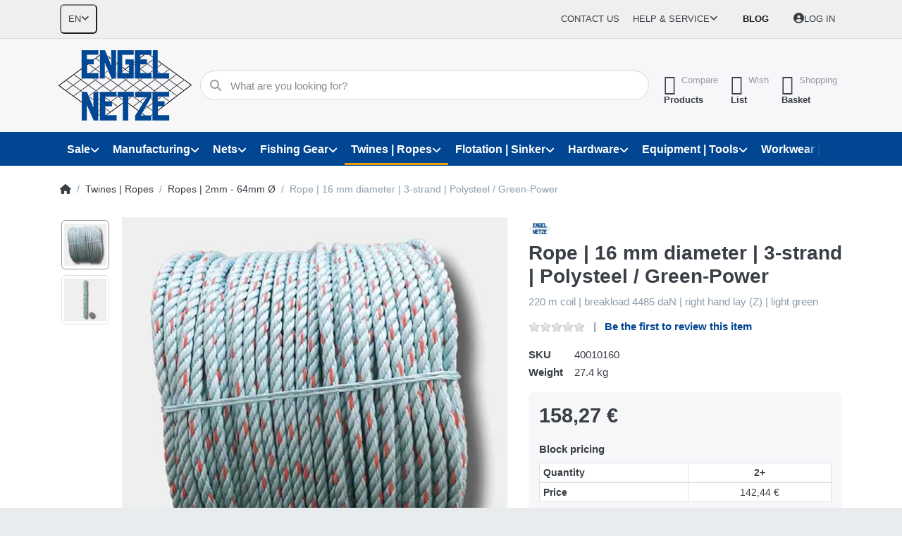

--- FILE ---
content_type: text/html; charset=utf-8
request_url: https://engelnetze.com/en/green-power-pp/pe-rope-16-mm-dia-3-strand-right-hand-z-lay-colour-light-green-220-m-coil
body_size: 32643
content:
<!DOCTYPE html>
<html data-pnotify-firstpos1="0" lang="en" dir="ltr">
<head>
    <meta charset="utf-8" />
    <meta name="viewport" content="width=device-width, initial-scale=1.0" />
    <meta name="HandheldFriendly" content="true" />
    <meta name="description" content="Buy nets and fishing equipment now at a great price | For over 60 years, Germany's most versatile supplier for fishing, leisure and industry." />
    <meta name="keywords" content="Fishing, industry, agriculture, pond farming, boat equipment, metal goods" />
    <meta name="generator" content="Smartstore 6.2.0.0" />
    <meta property="sm:root" content="/" />
    <meta name='__rvt' content='CfDJ8IAUOhPf5uZDsl0oRIDDqwtLiL0m7-8XzwQu22IGWGU4axB4FiHOTW1hJiMAZ2YixeNaVwGbXBM8zsMs7wlREaE9z4Zp5Z8Qor5C8PQdaaY_GP_WM3CpntzrcpvUZ8EZFszZFKKYEVByI-5o1ocelw4' />

    <meta name='accept-language' content='en-GB'/><title itemprop="name">Rope | 16 mm diameter | 3-strand | Polysteel / Green-Power | ENGEL-NETZE | Best quality since 1951</title>

    


    <script>
    try {
        if (typeof navigator === 'undefined') navigator = {};
        const html = document.documentElement;
        const classList = html.classList;
        if (/Edge\/\d+/.test(navigator.userAgent)) { classList.add('edge'); }
        else if ('mozMatchesSelector' in html) { classList.add('moz'); }
        else if (/iPad|iPhone|iPod/.test(navigator.userAgent) && !window.MSStream) { classList.add('ios'); }
        else if ('webkitMatchesSelector' in html) { classList.add('wkit'); }
        else if (/constructor/i.test(window.HTMLElement)) { classList.add('safari'); };
        classList.add((this.top === this.window ? 'not-' : '') + 'framed');
    } catch (e) { }
</script>
    

    
    
    <link as="font" rel="preload" href="/lib/fa6/webfonts/fa-solid-900.woff2" crossorigin />
    <link as="font" rel="preload" href="/lib/fa6/webfonts/fa-regular-400.woff2" crossorigin />
    
    
        <link rel="stylesheet" href="/lib/fa6/css/all.min.css" crossorigin />
    


    
        <link href="/bundle/css/site-common.css?v=r7oApy1-c6DpFjFNk27dk1bP0zg" rel="stylesheet" type="text/css" />
    
    <link href="/themes/flex/theme.css?v=uCoTpr6GTyWrmMwzk-p4GRp3M7w" rel="stylesheet" type="text/css" />


    
        <script src="/bundle/js/jquery.js?v=8_RozPc1R2yH47SeJ06zdSqIRgc"></script>
    <script data-origin="client-res">
	window.Res = {
"Common.Notification": "Alert","Common.Close": "Close","Common.On": "On","Common.OK": "OK","Common.Cancel": "Cancel","Common.Off": "Off","Common.Exit": "Exit","Common.CtrlKey": "Ctrl","Common.ShiftKey": "Shift","Common.AltKey": "Alt","Common.DelKey": "Del","Common.Done": "Done","Common.Failed": "Failed","Common.EnterKey": "Enter","Common.EscKey": "Esc","Common.DontAskAgain": "Don\'t ask again","Common.DontShowAgain": "Don\'t show again","Common.MoveUp": "Move up","Common.MoveDown": "Move down","Common.CopyToClipboard": "Copy to clipboard","Common.CopyToClipboard.Failed": "Failed to copy.","Common.CopyToClipboard.Succeeded": "Copied!","Products.Longdesc.More": "Show more","Products.Longdesc.Less": "Show less","Aria.Label.ShowPassword": "Show password","Aria.Label.HidePassword": "Hide password","Jquery.Validate.Email": "Please enter a valid email address.","Jquery.Validate.Required": "This field is required.","Jquery.Validate.Remote": "Please fix this field.","Jquery.Validate.Url": "Please enter a valid URL.","Jquery.Validate.Date": "Please enter a valid date.","Jquery.Validate.DateISO": "Please enter a valid date (ISO).","Jquery.Validate.Number": "Please enter a valid number.","Jquery.Validate.Digits": "Please enter only digits.","Jquery.Validate.Creditcard": "Please enter a valid credit card number.","Jquery.Validate.Equalto": "Please enter the same value again.","Jquery.Validate.Maxlength": "Please enter no more than {0} characters.","Jquery.Validate.Minlength": "Please enter at least {0} characters.","Jquery.Validate.Rangelength": "Please enter a value between {0} and {1} characters long.","jquery.Validate.Range": "Please enter a value between {0} and {1}.","Jquery.Validate.Max": "Please enter a value less than or equal to {0}.","Jquery.Validate.Min": "Please enter a value greater than or equal to {0}.","Admin.Common.AreYouSure": "Are you sure?","Admin.Common.AskToProceed": "Would you like to proceed?","FileUploader.Dropzone.Message": "To upload files drop them here or click","FileUploader.Dropzone.DictDefaultMessage": "Drop files here to upload","FileUploader.Dropzone.DictFallbackMessage": "Your browser does not support drag\'n\'drop file uploads.","FileUploader.Dropzone.DictFallbackText": "Please use the fallback form below to upload your files like in the olden days.","FileUploader.Dropzone.DictFileTooBig": "File is too big ({{filesize}}MiB). Max filesize: {{maxFilesize}}MiB.","FileUploader.Dropzone.DictInvalidFileType": "You can\'t upload files of this type.","FileUploader.Dropzone.DictResponseError": "Server responded with {{statusCode}} code.","FileUploader.Dropzone.DictCancelUpload": "Cancel upload","FileUploader.Dropzone.DictUploadCanceled": "Upload canceled.","FileUploader.Dropzone.DictCancelUploadConfirmation": "Are you sure you want to cancel this upload?","FileUploader.Dropzone.DictRemoveFile": "Remove file","FileUploader.Dropzone.DictMaxFilesExceeded": "You can not upload any more files.","FileUploader.StatusWindow.Uploading.File": "file is uploading","FileUploader.StatusWindow.Uploading.Files": "files are uploading","FileUploader.StatusWindow.Complete.File": "upload complete","FileUploader.StatusWindow.Complete.Files": "uploads complete","FileUploader.StatusWindow.Canceled.File": "upload canceled","FileUploader.StatusWindow.Canceled.Files": "uploads canceled",    };

    window.ClientId = "196db232-9de4-4963-a448-b09e9b438e96";
</script>

    <link rel="canonical" href="https://engelnetze.com/en/green-power-pp/pe-rope-16-mm-dia-3-strand-right-hand-z-lay-colour-light-green-220-m-coil/" />
    <link as="image" rel="preload" href="//engelnetze.com/media/15231/content/Engel_Branding.png" />
    <script src="/Modules/Smartstore.Google.Analytics/js/google-analytics.utils.js"></script>
<!--Google code for Analytics tracking--><script async src='https://www.googletagmanager.com/gtag/js?id=G-YBJHJSJC08'></script><script>var gaProperty='G-YBJHJSJC08';var disableStr='ga-disable-'+gaProperty;if(document.cookie.indexOf(disableStr+'=true')>-1){window[disableStr]=true;}
function gaOptout(){document.cookie=disableStr+'=true; expires=Thu, 31 Dec 2099 23:59:59 UTC; path=/';window[disableStr]=true;alert("Tracking is now disabled");}
window.dataLayer=window.dataLayer||[];function gtag(){window.dataLayer.push(arguments);}
gtag('consent','default',{'ad_storage':'denied','analytics_storage':'denied','ad_user_data':'denied','ad_personalization':'denied',});gtag('js',new Date());gtag('config','G-YBJHJSJC08',{'anonymize_ip':true});gtag('config','GA_MEASUREMENT_ID',{'user_id':'196db232-9de4-4963-a448-b09e9b438e96'});let pdItem={entity_id:616,item_id:'40010160',item_name:'Rope | 16 mm diameter | 3-strand | Polysteel / Green-Power',currency:'EUR',discount:'',index:0,item_category:'Garne | Tauwerk',item_category2:'Tauwerk | 2mm - 64mm Ø',price:158.27,item_brand:'ENGEL-NETZE',};let list={item_list_name:'product-detail',items:[pdItem]}
window.gaListDataStore.push(list);gtag('event','view_item',{currency:'EUR',value:158.27,items:[pdItem]});</script><script data-origin='globalization'>document.addEventListener('DOMContentLoaded', function () { if (Smartstore.globalization) { Smartstore.globalization.culture = {"name":"en-GB","englishName":"English (United Kingdom)","nativeName":"English (United Kingdom)","isRTL":false,"language":"en","numberFormat":{",":",",".":".","pattern":[1],"decimals":3,"groupSizes":[3],"+":"+","-":"-","NaN":"NaN","negativeInfinity":"-∞","positiveInfinity":"∞","percent":{",":",",".":".","pattern":[1,1],"decimals":3,"groupSizes":[3],"symbol":"%"},"currency":{",":",",".":".","pattern":[1,0],"decimals":2,"groupSizes":[3],"symbol":"£"}},"dateTimeFormat":{"calendarName":"Gregorian Calendar","/":"/",":":":","firstDay":1,"twoDigitYearMax":2049,"AM":["am","am","AM"],"PM":["pm","pm","PM"],"days":{"names":["Sunday","Monday","Tuesday","Wednesday","Thursday","Friday","Saturday"],"namesAbbr":["Sun","Mon","Tue","Wed","Thu","Fri","Sat"],"namesShort":["S","M","T","W","T","F","S"]},"months":{"names":["January","February","March","April","May","June","July","August","September","October","November","December",""],"namesAbbr":["Jan","Feb","Mar","Apr","May","Jun","Jul","Aug","Sep","Oct","Nov","Dec",""]},"patterns":{"d":"dd/MM/yyyy","D":"dddd, d MMMM yyyy","t":"HH:mm","T":"HH:mm:ss","g":"dd/MM/yyyy HH:mm","G":"dd/MM/yyyy HH:mm:ss","f":"dddd, d MMMM yyyy HH:mm:ss","F":"dddd, d MMMM yyyy HH:mm:ss","M":"d MMMM","Y":"MMMM yyyy","u":"yyyy'-'MM'-'dd HH':'mm':'ss'Z'"}}}; }; });</script><meta property='sm:pagedata' content='{"type":"category","id":"467","menuItemId":1,"entityId":467,"parentId":51}' />
    <meta property='og:site_name' content='ENGEL-NETZE®' />
    <meta property='og:site' content='https://engelnetze.com/en' />
    <meta property='og:url' content='https://engelnetze.com/en/green-power-pp/pe-rope-16-mm-dia-3-strand-right-hand-z-lay-colour-light-green-220-m-coil/' />
    <meta property='og:type' content='product' />
    <meta property='og:title' content='Rope | 16 mm diameter | 3-strand | Polysteel / Green-Power' />
    <meta property='twitter:card' content='summary' />
    <meta property='twitter:title' content='Rope | 16 mm diameter | 3-strand | Polysteel / Green-Power' />

        <meta property='og:description' content='220 m coil | breakload 4485 daN | right hand lay (Z) | light green' />
        <meta property='twitter:description' content='220 m coil | breakload 4485 daN | right hand lay (Z) | light green' />

        <meta property='og:image' content='https://engelnetze.com/media/13853/catalog/seil-16-mm-durchmesser-3-schaftig-polysteel-green-power.jpg' />
        <meta property='og:image:type' content='image/jpeg' />
        <meta property='twitter:image' content='https://engelnetze.com/media/13853/catalog/seil-16-mm-durchmesser-3-schaftig-polysteel-green-power.jpg' />
            <meta property='og:image:alt' content='Picture of Rope | 16 mm diameter | 3-strand | Polysteel / Green-Power' />
            <meta property='twitter:image:alt' content='Picture of Rope | 16 mm diameter | 3-strand | Polysteel / Green-Power' />
            <meta property='og:image:width' content='1000' />
            <meta property='og:image:height' content='1000' />


    
    
<meta name='robots' content='index, follow' />

    <script src="/js/smartstore.globalization.adapter.js"></script>

    

    <link rel="shortcut icon" href='//engelnetze.com/media/15149/content/favicon.ico?v=6.2' />

    <!-- png icons -->
        <link rel="icon" type="image/png" sizes="16x16" href="//engelnetze.com/media/15152/content/favicon.png?size=16" />
        <link rel="icon" type="image/png" sizes="32x32" href="//engelnetze.com/media/15152/content/favicon.png?size=32" />
        <link rel="icon" type="image/png" sizes="96x96" href="//engelnetze.com/media/15152/content/favicon.png?size=96" />
        <link rel="icon" type="image/png" sizes="196x196" href="//engelnetze.com/media/15152/content/favicon.png?size=196" />


    <!-- Apple touch icons -->
        <link rel="icon" type="image/png" sizes="57x57" href="//engelnetze.com/media/15153/content/apple-touch-icon.jpg?size=57" />
        <link rel="icon" type="image/png" sizes="60x60" href="//engelnetze.com/media/15153/content/apple-touch-icon.jpg?size=60" />
        <link rel="icon" type="image/png" sizes="72x72" href="//engelnetze.com/media/15153/content/apple-touch-icon.jpg?size=72" />
        <link rel="icon" type="image/png" sizes="76x76" href="//engelnetze.com/media/15153/content/apple-touch-icon.jpg?size=76" />
        <link rel="icon" type="image/png" sizes="114x114" href="//engelnetze.com/media/15153/content/apple-touch-icon.jpg?size=114" />
        <link rel="icon" type="image/png" sizes="120x120" href="//engelnetze.com/media/15153/content/apple-touch-icon.jpg?size=120" />
        <link rel="icon" type="image/png" sizes="144x144" href="//engelnetze.com/media/15153/content/apple-touch-icon.jpg?size=144" />
        <link rel="icon" type="image/png" sizes="152x152" href="//engelnetze.com/media/15153/content/apple-touch-icon.jpg?size=152" />
        <link rel="icon" type="image/png" sizes="180x180" href="//engelnetze.com/media/15153/content/apple-touch-icon.jpg?size=180" />

    <!-- Microsoft tiles -->
        <meta name="msapplication-TileColor" content="#3549b6">
    <meta name="msapplication-TileImage" content="//engelnetze.com/media/15151/content/mstile-310x310.jpg?size=144">
    <meta name="msapplication-config" content="/browserconfig.xml" />

</head>

<body class="lyt-cols-1" id="engel">
    

<!-- Google tag (gtag.js) -->
<script async="" src="https://www.googletagmanager.com/gtag/js?id=AW-960447675"></script>
<script>
	window.dataLayer = window.dataLayer || [];

	function gtag() {
		dataLayer.push(arguments);
	}
	gtag('js', new Date());

	gtag('config', 'AW-960447675');
</script>

<!-- Google Tag Manager -->
<script>(function(w,d,s,l,i){w[l]=w[l]||[];w[l].push({'gtm.start':
new Date().getTime(),event:'gtm.js'});var f=d.getElementsByTagName(s)[0],
j=d.createElement(s),dl=l!='dataLayer'?'&l='+l:'';j.async=true;j.src=
'https://www.googletagmanager.com/gtm.js?id='+i+dl;f.parentNode.insertBefore(j,f);
})(window,document,'script','dataLayer','GTM-W2KSPGM8');</script>
<!-- End Google Tag Manager -->
    

<a href="#content-center" id="skip-to-content" class="btn btn-primary btn-lg rounded-pill">
    Skip to main content
</a>

<div id="page">
    <div class="canvas-blocker canvas-slidable"></div>

    <div class="page-main canvas-slidable">

        <header id="header">
            <div class="menubar-section d-none d-lg-block menubar-light">
                <div class="container menubar-container">
                    



<nav class="menubar navbar navbar-slide">

    <div class="menubar-group ml-0">


<div class="dropdown">
    <button id="language-selector" 
            type="button" 
            class="menubar-link reset" 
            data-toggle="dropdown" 
            role="combobox"
            aria-haspopup="listbox" 
            aria-expanded="false"
            aria-controls="language-options"
            aria-label="Current language English - Change language">
        <span aria-hidden="true">EN</span>
        <i class="fa fa-angle-down" aria-hidden="true"></i>
    </button>
    <div id="language-options" class="dropdown-menu" aria-labelledby="language-selector" role="listbox">
            <a role="option" href="/en/set-language/1/?returnUrl=green-power-pp%2Fpe-seil-16-mm-durchmesser-3-schaeftig-farbe-hellgruen-220-m-rolle-2" title="Deutsch (DE)" rel="nofollow" class="dropdown-item" data-selected="false" data-abbreviation="Deutsch">
                    <img src="/images/flags/de.png" role="presentation" />
                <span>Deutsch</span>
            </a>
            <a role="option" href="/en/set-language/2/?returnUrl=en%2Fgreen-power-pp%2Fpe-rope-16-mm-dia-3-strand-right-hand-z-lay-colour-light-green-220-m-coil" title="English (EN)" rel="nofollow" class="dropdown-item disabled" data-selected="true" data-abbreviation="English" aria-selected="true" aria-current="page" aria-disabled="false">
                    <img src="/images/flags/gb.png" role="presentation" />
                <span>English</span>
            </a>
            <a role="option" href="/en/set-language/3/?returnUrl=fr%2Fcorde-diam%C3%A8tre-16-mm-3-torons-polysteel-%2F-green-power-2" title="Français (FR)" rel="nofollow" class="dropdown-item" data-selected="false" data-abbreviation="Français">
                    <img src="/images/flags/fr.png" role="presentation" />
                <span>Français</span>
            </a>
    </div>
</div>    </div>

    <div class="menubar-group ml-auto">
        

            <a class="menubar-link" href="/en/contactus/">Contact us</a>

        


<div class="cms-menu cms-menu-dropdown" data-menu-name="helpandservice">
    <div class="dropdown">
        <a id="helpandservice-opener" data-toggle="dropdown" aria-haspopup="listbox" aria-expanded="false" href="#" rel="nofollow" class="menubar-link">
            <span>Help &amp; Service</span>
            <i class="fal fa-angle-down menubar-caret"></i>
        </a>
        <div class="dropdown-menu" aria-labelledby="helpandservice-opener" role="listbox" aria-hidden="true">
                <a href="/en/newproducts/" role="option" class="dropdown-item menu-link">
                    <span>New arrivals</span>
                </a>
                <a href="/en/manufacturer/all/" role="option" class="dropdown-item menu-link">
                    <span>All brands</span>
                </a>
                <a href="/en/recentlyviewedproducts/" role="option" class="dropdown-item menu-link">
                    <span>Last viewed</span>
                </a>
                <a href="/en/compareproducts/" role="option" class="dropdown-item menu-link">
                    <span>Compare product list</span>
                </a>
                        <div class="dropdown-divider"></div>
                <a href="/en/about-us/" role="option" class="dropdown-item menu-link">
                    <span>About us</span>
                </a>
                <a href="/en/disclaimer/" role="option" class="dropdown-item menu-link">
                    <span>Disclaimer</span>
                </a>
                <a href="/en/shipping-infos/" role="option" class="dropdown-item menu-link">
                    <span>Shipping Infos</span>
                </a>
                <a href="/en/conditions-of-use/" role="option" class="dropdown-item menu-link">
                    <span>Conditions of Use</span>
                </a>
        </div>
    </div>
</div>



    </div>

    <div class="menubar-group menubar-group--special">

        <a class='menubar-link' href='/en/blog/'>Blog</a>
        
    </div>

    <div id="menubar-my-account" class="menubar-group">
        <div class="dropdown">
            <a class="menubar-link" aria-haspopup="true" aria-expanded="false" href="/en/login/?returnUrl=%2Fen%2Fgreen-power-pp%2Fpe-rope-16-mm-dia-3-strand-right-hand-z-lay-colour-light-green-220-m-coil" rel="nofollow">
                <i class="fal fa-user-circle menubar-icon"></i>

                    <span>Log in</span>
            </a>

        </div>
        
    </div>

    

</nav>


                </div>
            </div>
            <div class="shopbar-section shopbar-light">
                <div class="container shopbar-container">
                    
<div class="shopbar">
    <div class="shopbar-col-group shopbar-col-group-brand">
        <div class="shopbar-col shop-logo">
            
<a class="brand" href="/en">
        
        <img src='//engelnetze.com/media/15231/content/Engel_Branding.png' alt="ENGEL-NETZE®" title="ENGEL-NETZE®" class="img-fluid" width="189" height="100" />
</a>

        </div>
        <div class="shopbar-col shopbar-search">
            
                


<form action="/en/search/" class="instasearch-form has-icon" method="get" role="search">
    <span id="instasearch-desc-search-search" class="sr-only">
        Enter a search term. Results will appear automatically as you type. Press the Enter key to view all the results.
    </span>
    <input type="search" class="instasearch-term form-control text-truncate" name="q" placeholder="What are you looking for?" aria-label="What are you looking for?" aria-describedby="instasearch-desc-search-search" data-instasearch="true" data-minlength="3" data-showthumbs="true" data-url="/en/instantsearch/" data-origin="Search/Search" autocomplete="off" />

    <div class="instasearch-addon d-flex align-items-center justify-content-center">
        <button type="button" class="instasearch-clear input-clear" aria-label="Clear search term">
            <i class="fa fa-xmark"></i>
        </button>
    </div>
    <span class="input-group-icon instasearch-icon">
        <button type="submit" class="instasearch-submit input-clear bg-transparent" tabindex="-1" aria-hidden="true">
            <i class="fa fa-magnifying-glass"></i>
        </button>
    </span>
    <div class="instasearch-drop">
        <div class="instasearch-drop-body clearfix"></div>
    </div>

    
</form>
            
        </div>
    </div>

    <div class="shopbar-col-group shopbar-col-group-tools">
        

<div class="shopbar-col shopbar-tools" data-summary-href="/en/shoppingcart/cartsummary/?cart=True&amp;wishlist=True&amp;compare=True" style="--sb-tool-padding-x: 0.25rem">

    <div class="shopbar-tool d-lg-none" id="shopbar-menu">
        <a id="offcanvas-menu-opener" class="shopbar-button" href="#" data-placement="start" data-target="#offcanvas-menu" aria-controls="offcanvas-menu" aria-expanded="false" data-autohide="true" data-disablescrolling="true" data-fullscreen="false" data-toggle="offcanvas">
            <span class="shopbar-button-icon" aria-hidden="true">
                <i class="icm icm-menu"></i>
            </span>
            <span class="shopbar-button-label-sm">
                Menu
            </span>
        </a>
    </div>

    

    <div class="shopbar-tool d-lg-none" id="shopbar-user">
        <a class="shopbar-button" href="/en/login/">
            <span class="shopbar-button-icon" aria-hidden="true">
                <i class="icm icm-user"></i>
            </span>
            <span class="shopbar-button-label-sm">
                Log in
            </span>
        </a>
    </div>

    <div class="shopbar-tool" id="shopbar-compare" data-target="#compare-tab">
        <a data-summary-href="/en/shoppingcart/cartsummary/?compare=True" aria-controls="offcanvas-cart" aria-expanded="false" class="shopbar-button navbar-toggler" data-autohide="true" data-disablescrolling="true" data-fullscreen="false" data-placement="end" data-target="#offcanvas-cart" data-toggle="offcanvas" href="/en/compareproducts/">
            <span class="shopbar-button-icon" aria-hidden="true">
                <i class="icm icm-repeat"></i>
                <span class='badge badge-pill badge-counter badge-counter-ring label-cart-amount badge-warning' data-bind-to="CompareItemsCount" style="display: none">
                    0
                </span>
            </span>
            <span class="shopbar-button-label" aria-label="Compare">
                <span>Compare</span><br />
                <strong>Products</strong>
            </span>
            <span class="shopbar-button-label-sm">
                Compare
            </span>
        </a>
    </div>

    <div class="shopbar-tool" id="shopbar-wishlist" data-target="#wishlist-tab">
        <a data-summary-href="/en/shoppingcart/cartsummary/?wishlist=True" aria-controls="offcanvas-cart" aria-expanded="false" class="shopbar-button navbar-toggler" data-autohide="true" data-disablescrolling="true" data-fullscreen="false" data-placement="end" data-target="#offcanvas-cart" data-toggle="offcanvas" href="/en/wishlist/">
            <span class="shopbar-button-icon" aria-hidden="true">
                <i class="icm icm-heart"></i>
                <span class='badge badge-pill badge-counter badge-counter-ring label-cart-amount badge-warning' data-bind-to="WishlistItemsCount" style="display: none">
                    0
                </span>
            </span>
            <span class="shopbar-button-label" aria-label="Wishlist">
                <span>Wish</span><br />
                <strong>List</strong>
            </span>
            <span class="shopbar-button-label-sm">
                Wishlist
            </span>
        </a>
    </div>

    <div class="shopbar-tool" id="shopbar-cart" data-target="#cart-tab">
        <a data-summary-href="/en/shoppingcart/cartsummary/?cart=True" aria-controls="offcanvas-cart" aria-expanded="false" class="shopbar-button navbar-toggler" data-autohide="true" data-disablescrolling="true" data-fullscreen="false" data-placement="end" data-target="#offcanvas-cart" data-toggle="offcanvas" href="/en/cart/">
            <span class="shopbar-button-icon" aria-hidden="true">
                <i class="icm icm-bag"></i>
                <span class='badge badge-pill badge-counter badge-counter-ring label-cart-amount badge-warning' data-bind-to="CartItemsCount" style="display: none">
                    0
                </span>
            </span>
            <span class="shopbar-button-label" aria-label="Basket">
                <span>Shopping</span><br />
                <strong>Basket</strong>
            </span>
            <span class="shopbar-button-label-sm">
                Basket
            </span>
        </a>
    </div>

    
</div>




    </div>
</div>
                </div>
            </div>
            <div class="megamenu-section d-none d-lg-block">
                <nav class="navbar navbar-light" aria-label="Main navigation">
                    <div class="container megamenu-container">
                        



<div class="mainmenu megamenu megamenu-blend--next">
    



<div class="cms-menu cms-menu-navbar" data-menu-name="main">
    <div class="megamenu-nav megamenu-nav--prev alpha">
        <a href="#" class="megamenu-nav-btn btn btn-clear-dark btn-icon btn-sm" tabindex="-1" aria-hidden="true">
            <i class="far fa-chevron-left megamenu-nav-btn-icon"></i>
        </a>
    </div>

    <ul class="navbar-nav nav flex-row flex-nowrap" id="menu-main" role="menubar">

            <li id="main-nav-item-675199" data-id="675199" role="none" class="nav-item dropdown-submenu">
                <a id="main-nav-item-link-675199" href="/en/special-offers/" aria-controls="dropdown-menu-675199" aria-expanded="false" aria-haspopup="menu" class="nav-link menu-link dropdown-toggle" data-target="#dropdown-menu-675199" role="menuitem" tabindex="0">
                    <span>Sale</span>
                </a>
            </li>
            <li id="main-nav-item-675208" data-id="675208" role="none" class="nav-item dropdown-submenu">
                <a id="main-nav-item-link-675208" href="/en/manufacturing-and-production/" aria-controls="dropdown-menu-675208" aria-expanded="false" aria-haspopup="menu" class="nav-link menu-link dropdown-toggle" data-target="#dropdown-menu-675208" role="menuitem" tabindex="-1">
                    <span>Manufacturing</span>
                </a>
            </li>
            <li id="main-nav-item-675215" data-id="675215" role="none" class="nav-item dropdown-submenu">
                <a id="main-nav-item-link-675215" href="/en/fishery-fish-farming/" aria-controls="dropdown-menu-675215" aria-expanded="false" aria-haspopup="menu" class="nav-link menu-link dropdown-toggle" data-target="#dropdown-menu-675215" role="menuitem" tabindex="-1">
                    <span>Nets</span>
                </a>
            </li>
            <li id="main-nav-item-675267" data-id="675267" role="none" class="nav-item dropdown-submenu">
                <a id="main-nav-item-link-675267" href="/en/fishing-gear-and-fishing-accessories/" aria-controls="dropdown-menu-675267" aria-expanded="false" aria-haspopup="menu" class="nav-link menu-link dropdown-toggle" data-target="#dropdown-menu-675267" role="menuitem" tabindex="-1">
                    <span>Fishing Gear</span>
                </a>
            </li>
            <li id="main-nav-item-675292" data-id="675292" role="none" class="nav-item dropdown-submenu expanded">
                <a id="main-nav-item-link-675292" href="/en/twines-and-ropes/" aria-controls="dropdown-menu-675292" aria-expanded="false" aria-haspopup="menu" class="nav-link menu-link dropdown-toggle" data-target="#dropdown-menu-675292" role="menuitem" tabindex="-1">
                    <span>Twines | Ropes</span>
                </a>
            </li>
            <li id="main-nav-item-675300" data-id="675300" role="none" class="nav-item dropdown-submenu">
                <a id="main-nav-item-link-675300" href="/en/flotation-and-sinker/" aria-controls="dropdown-menu-675300" aria-expanded="false" aria-haspopup="menu" class="nav-link menu-link dropdown-toggle" data-target="#dropdown-menu-675300" role="menuitem" tabindex="-1">
                    <span>Flotation | Sinker</span>
                </a>
            </li>
            <li id="main-nav-item-675312" data-id="675312" role="none" class="nav-item dropdown-submenu">
                <a id="main-nav-item-link-675312" href="/en/hardware-chains-wire-ropes/" aria-controls="dropdown-menu-675312" aria-expanded="false" aria-haspopup="menu" class="nav-link menu-link dropdown-toggle" data-target="#dropdown-menu-675312" role="menuitem" tabindex="-1">
                    <span>Hardware</span>
                </a>
            </li>
            <li id="main-nav-item-675358" data-id="675358" role="none" class="nav-item dropdown-submenu">
                <a id="main-nav-item-link-675358" href="/en/boat-equipment/" aria-controls="dropdown-menu-675358" aria-expanded="false" aria-haspopup="menu" class="nav-link menu-link dropdown-toggle" data-target="#dropdown-menu-675358" role="menuitem" tabindex="-1">
                    <span>Equipment | Tools</span>
                </a>
            </li>
            <li id="main-nav-item-675365" data-id="675365" role="none" class="nav-item dropdown-submenu">
                <a id="main-nav-item-link-675365" href="/en/workwear-safety-at-work/" aria-controls="dropdown-menu-675365" aria-expanded="false" aria-haspopup="menu" class="nav-link menu-link dropdown-toggle" data-target="#dropdown-menu-675365" role="menuitem" tabindex="-1">
                    <span>Workwear | Safety</span>
                </a>
            </li>

        
    </ul>

    <div class="megamenu-nav megamenu-nav--next omega">
        <a href="#" class="megamenu-nav-btn btn btn-clear-dark btn-icon btn-sm" tabindex="-1" aria-hidden="true">
            <i class="far fa-chevron-right megamenu-nav-btn-icon"></i>
        </a>
    </div>
</div>
</div>

<div class="megamenu-dropdown-container container" style="--mm-drop-min-height: 370px">
        <div id="dropdown-menu-675199"
             data-id="675199"
             data-entity-id="1"
             data-entity-name="Category"
             data-display-rotator="false"
             role="menu"
             aria-labelledby="main-nav-item-link-675199"
             aria-hidden="true">

            <div class="dropdown-menu megamenu-dropdown">
                

                <div class="row megamenu-dropdown-row">

                        <div class="col-md-3 col-sm-6 megamenu-col">
                                <div class="megamenu-dropdown-item">
                                        <a href="/en/fishing-gears-sale/" id="dropdown-heading-675200" data-id="675200" class="megamenu-dropdown-heading" role="menuitem" tabindex="-1">
                                            <span>Fishing Gear</span>
                                        </a>

                                </div>
                                <div class="megamenu-dropdown-item">
                                        <a href="/en/twines-and-ropes-sale/" id="dropdown-heading-675201" data-id="675201" class="megamenu-dropdown-heading" role="menuitem" tabindex="-1">
                                            <span>Twines | Ropes</span>
                                        </a>

                                </div>
                                <div class="megamenu-dropdown-item">
                                        <a href="/en/nets/" id="dropdown-heading-675202" data-id="675202" class="megamenu-dropdown-heading" role="menuitem" tabindex="-1">
                                            <span>Nets</span>
                                        </a>

                                </div>
                                <div class="megamenu-dropdown-item">
                                        <a href="/en/metal-goods-sale/" id="dropdown-heading-675204" data-id="675204" class="megamenu-dropdown-heading" role="menuitem" tabindex="-1">
                                            <span>Metal Goods</span>
                                        </a>

                                </div>
                                <div class="megamenu-dropdown-item">
                                        <a href="/en/nautical-equipment-sale/" id="dropdown-heading-675205" data-id="675205" class="megamenu-dropdown-heading" role="menuitem" tabindex="-1">
                                            <span>Nautical Equipment</span>
                                        </a>

                                </div>
                                <div class="megamenu-dropdown-item">
                                        <a href="/en/clothes-sale/" id="dropdown-heading-675206" data-id="675206" class="megamenu-dropdown-heading" role="menuitem" tabindex="-1">
                                            <span>Clothes</span>
                                        </a>

                                </div>
                                <div class="megamenu-dropdown-item">
                                        <a href="/en/decoration-sale/" id="dropdown-heading-675207" data-id="675207" class="megamenu-dropdown-heading" role="menuitem" tabindex="-1">
                                            <span>Decoration</span>
                                        </a>

                                </div>
                        </div>

                </div>

                

                

            </div>

        </div>
        <div id="dropdown-menu-675208"
             data-id="675208"
             data-entity-id="489"
             data-entity-name="Category"
             data-display-rotator="true"
             role="menu"
             aria-labelledby="main-nav-item-link-675208"
             aria-hidden="true">

            <div class="dropdown-menu megamenu-dropdown">
                

                <div class="row megamenu-dropdown-row">

                        <div class="col-md-3 col-sm-6 megamenu-col">
                                <div class="megamenu-dropdown-item">
                                        <a href="/en/wire-work/" id="dropdown-heading-675209" data-id="675209" class="megamenu-dropdown-heading" role="menuitem" tabindex="-1">
                                            <span>Wire Work</span>
                                        </a>

                                </div>
                                <div class="megamenu-dropdown-item">
                                        <a href="/en/fishery/" id="dropdown-heading-675210" data-id="675210" class="megamenu-dropdown-heading" role="menuitem" tabindex="-1">
                                            <span>Fishery</span>
                                        </a>

        <div class="megamenu-subitems block">
                <span class="megamenu-subitem-wrap">
                    <a href="/en/fishery-research/" id="megamenu-subitem-675211" data-id="675211" class="megamenu-subitem focus-inset text-truncate" role="menuitem" tabindex="-1"><span>Research</span></a>
                </span>

        </div>
                                </div>
                                <div class="megamenu-dropdown-item">
                                        <a href="/en/assembly-works/" id="dropdown-heading-675212" data-id="675212" class="megamenu-dropdown-heading" role="menuitem" tabindex="-1">
                                            <span>assembly works</span>
                                        </a>

                                </div>
                                <div class="megamenu-dropdown-item">
                                        <a href="/en/netting/" id="dropdown-heading-675213" data-id="675213" class="megamenu-dropdown-heading" role="menuitem" tabindex="-1">
                                            <span>Netting</span>
                                        </a>

                                </div>
                                <div class="megamenu-dropdown-item">
                                        <a href="/en/rope-works/" id="dropdown-heading-675214" data-id="675214" class="megamenu-dropdown-heading" role="menuitem" tabindex="-1">
                                            <span>Rope works</span>
                                        </a>

                                </div>
                        </div>

                                <div class="col-md-6"></div>
                        <div class="col-md-3 col-sm-6 megamenu-col overflow-hidden">
                            <div class="rotator-container mx-1 rotator-675208">
                                <div class="rotator-heading text-center">
                                    <h4></h4>
                                </div>
                                <div class="rotator-content">
                                    <div class="placeholder"></div>
                                </div>
                            </div>
                        </div>
                </div>

                

                

            </div>

        </div>
        <div id="dropdown-menu-675215"
             data-id="675215"
             data-entity-id="211"
             data-entity-name="Category"
             data-display-rotator="false"
             role="menu"
             aria-labelledby="main-nav-item-link-675215"
             aria-hidden="true">

            <div class="dropdown-menu megamenu-dropdown">
                

                <div class="row megamenu-dropdown-row">

                        <div class="col-md-3 col-sm-6 megamenu-col">
                                <div class="megamenu-dropdown-item">
                                        <a href="/en/fishing-nets/" id="dropdown-heading-675216" data-id="675216" class="megamenu-dropdown-heading" role="menuitem" tabindex="-1">
                                            <span>Fishery netting</span>
                                        </a>

        <div class="megamenu-subitems block">
                <span class="megamenu-subitem-wrap">
                    <a href="/en/nylon-pa-white-and-brown-fresh-water-fishery/" id="megamenu-subitem-675217" data-id="675217" class="megamenu-subitem focus-inset text-truncate" role="menuitem" tabindex="-1"><span>Nylon (PA) white and brown | fresh water fishery</span></a>
                </span>
                <span class="megamenu-subitem-wrap">
                    <a href="/en/nylon-netting-knoted-trawl-twist-white/" id="megamenu-subitem-675218" data-id="675218" class="megamenu-subitem focus-inset text-truncate" role="menuitem" tabindex="-1"><span>Nylon (PA) Netting &quot;Trawl Twist&quot; white | pelagic trawls</span></a>
                </span>
                <span class="megamenu-subitem-wrap">
                    <a href="/en/impregnated-knotted-nylon-netting-twisted-twine/" id="megamenu-subitem-675219" data-id="675219" class="megamenu-subitem focus-inset text-truncate" role="menuitem" tabindex="-1"><span>Nylon (PA) impregnated white | beam trawls (shrimp)</span></a>
                </span>
                <span class="megamenu-subitem-wrap">
                    <a href="/en/nylon-netting-knotted-twine-braided-white-without-impregnation/" id="megamenu-subitem-675220" data-id="675220" class="megamenu-subitem focus-inset text-truncate" role="menuitem" tabindex="-1"><span>Nylon (PA) white | chafer net</span></a>
                </span>
                <span class="megamenu-subitem-wrap">
                    <a href="/en/polyethylene-pe-netting-tinner-twisted-twine-stretched-depthway/" id="megamenu-subitem-675221" data-id="675221" class="megamenu-subitem focus-inset text-truncate" role="menuitem" tabindex="-1"><span>Polyethylene (PE) black | fresh water fishery</span></a>
                </span>

                <span class="megamenu-subitem-wrap w-100">
                    <a class="megamenu-subitem more-link focus-inset fwm" href="/en/fishing-nets/" role="menuitem">
                        <span>more...</span>
                    </a>
                </span>
        </div>
                                </div>
                                <div class="megamenu-dropdown-item">
                                        <a href="/en/knotless-netting/" id="dropdown-heading-675226" data-id="675226" class="megamenu-dropdown-heading" role="menuitem" tabindex="-1">
                                            <span>Knotless raschel nets</span>
                                        </a>

        <div class="megamenu-subitems block">
                <span class="megamenu-subitem-wrap">
                    <a href="/en/nylon-netting-knotless-for-beach-seines/" id="megamenu-subitem-675227" data-id="675227" class="megamenu-subitem focus-inset text-truncate" role="menuitem" tabindex="-1"><span>Nylon (PA) Netting | knotless | green | for beach seines</span></a>
                </span>
                <span class="megamenu-subitem-wrap">
                    <a href="/en/polyester-pes-netting-knotless-green/" id="megamenu-subitem-675228" data-id="675228" class="megamenu-subitem focus-inset text-truncate" role="menuitem" tabindex="-1"><span>Polyester (PES) Netting | knotless | green</span></a>
                </span>
                <span class="megamenu-subitem-wrap">
                    <a href="/en/polyester-netting-knotless/" id="megamenu-subitem-675229" data-id="675229" class="megamenu-subitem focus-inset text-truncate" role="menuitem" tabindex="-1"><span>Polyester (PES) Netting | knotless | brown | for fykes</span></a>
                </span>
                <span class="megamenu-subitem-wrap">
                    <a href="/en/polyester-pes-netting-knotless-honeycombed-meshes/" id="megamenu-subitem-675230" data-id="675230" class="megamenu-subitem focus-inset text-truncate" role="menuitem" tabindex="-1"><span>Polyester (PES) Netting | knotless | honeycombed meshes</span></a>
                </span>

        </div>
                                </div>
                                <div class="megamenu-dropdown-item">
                                        <a href="/en/gillnets/" id="dropdown-heading-675231" data-id="675231" class="megamenu-dropdown-heading" role="menuitem" tabindex="-1">
                                            <span>Gillnets</span>
                                        </a>

        <div class="megamenu-subitems block">
                <span class="megamenu-subitem-wrap">
                    <a href="/en/herring-net-sheets-monofilament/" id="megamenu-subitem-675232" data-id="675232" class="megamenu-subitem focus-inset text-truncate" role="menuitem" tabindex="-1"><span>Herring net sheets | monofilament</span></a>
                </span>
                <span class="megamenu-subitem-wrap">
                    <a href="/en/gill-net-sheets-monofilament/" id="megamenu-subitem-675233" data-id="675233" class="megamenu-subitem focus-inset text-truncate" role="menuitem" tabindex="-1"><span>Gill net sheets | monofilament</span></a>
                </span>
                <span class="megamenu-subitem-wrap">
                    <a href="/en/gill-net-sheets-multi-monofilament-mu-mo/" id="megamenu-subitem-675234" data-id="675234" class="megamenu-subitem focus-inset text-truncate" role="menuitem" tabindex="-1"><span>Gill net sheets | multi-monofilament (Mu-Mo)</span></a>
                </span>

        </div>
                                </div>
                        </div>
                        <div class="col-md-3 col-sm-6 megamenu-col">
                                <div class="megamenu-dropdown-item">

        <div class="megamenu-subitems block">
                <span class="megamenu-subitem-wrap">
                    <a href="/en/gill-net-sheets-multifilament/" id="megamenu-subitem-675235" data-id="675235" class="megamenu-subitem focus-inset text-truncate" role="menuitem" tabindex="-1"><span>Gill net sheets | multifilament</span></a>
                </span>
                <span class="megamenu-subitem-wrap">
                    <a href="/en/pre-mounted-trammel-nets/" id="megamenu-subitem-675236" data-id="675236" class="megamenu-subitem focus-inset text-truncate" role="menuitem" tabindex="-1"><span>Pre-Mounted Trammel Nets</span></a>
                </span>

                <span class="megamenu-subitem-wrap w-100">
                    <a class="megamenu-subitem more-link focus-inset fwm" href="/en/gillnets/" role="menuitem">
                        <span>more...</span>
                    </a>
                </span>
        </div>
                                </div>
                                <div class="megamenu-dropdown-item">
                                        <a href="/en/nets-industry-leisure/" id="dropdown-heading-675239" data-id="675239" class="megamenu-dropdown-heading" role="menuitem" tabindex="-1">
                                            <span>Industry | Leisure</span>
                                        </a>

        <div class="megamenu-subitems block">
                <span class="megamenu-subitem-wrap">
                    <a href="/en/hay-nets/" id="megamenu-subitem-675240" data-id="675240" class="megamenu-subitem focus-inset text-truncate" role="menuitem" tabindex="-1"><span>Hay nets</span></a>
                </span>
                <span class="megamenu-subitem-wrap">
                    <a href="/en/nets-for-biogas-plants/" id="megamenu-subitem-675241" data-id="675241" class="megamenu-subitem focus-inset text-truncate" role="menuitem" tabindex="-1"><span>Nets for biogas plants</span></a>
                </span>
                <span class="megamenu-subitem-wrap">
                    <a href="/en/safety-nets-for-golf-courses/" id="megamenu-subitem-675245" data-id="675245" class="megamenu-subitem focus-inset text-truncate" role="menuitem" tabindex="-1"><span>Safety nets for golf courses</span></a>
                </span>
                <span class="megamenu-subitem-wrap">
                    <a href="/en/cat-protection-nets/" id="megamenu-subitem-675246" data-id="675246" class="megamenu-subitem focus-inset text-truncate" role="menuitem" tabindex="-1"><span>Cat Protection Nets</span></a>
                </span>
                <span class="megamenu-subitem-wrap">
                    <a href="/en/trailer-nets/" id="megamenu-subitem-675250" data-id="675250" class="megamenu-subitem focus-inset text-truncate" role="menuitem" tabindex="-1"><span>Trailer Nets</span></a>
                </span>

                <span class="megamenu-subitem-wrap w-100">
                    <a class="megamenu-subitem more-link focus-inset fwm" href="/en/nets-industry-leisure/" role="menuitem">
                        <span>more...</span>
                    </a>
                </span>
        </div>
                                </div>
                                <div class="megamenu-dropdown-item">
                                        <a href="/en/railing-net/" id="dropdown-heading-675261" data-id="675261" class="megamenu-dropdown-heading" role="menuitem" tabindex="-1">
                                            <span>Railing Net</span>
                                        </a>

                                </div>
                                <div class="megamenu-dropdown-item">
                                        <a href="/en/fish-pond-hatchery-covering-nets-nets-for-aviaries/" id="dropdown-heading-675262" data-id="675262" class="megamenu-dropdown-heading" role="menuitem" tabindex="-1">
                                            <span>PE netting universal (black)</span>
                                        </a>

        <div class="megamenu-subitems block">
                <span class="megamenu-subitem-wrap">
                    <a href="/en/nets-custom-made-rectangular-/-square-and-individual/" id="megamenu-subitem-675263" data-id="675263" class="megamenu-subitem focus-inset text-truncate" role="menuitem" tabindex="-1"><span>Nets | custom-made (rectangular / square)</span></a>
                </span>
                <span class="megamenu-subitem-wrap">
                    <a href="/en/square-meshes/" id="megamenu-subitem-675264" data-id="675264" class="megamenu-subitem focus-inset text-truncate" role="menuitem" tabindex="-1"><span>Square meshes</span></a>
                </span>
                <span class="megamenu-subitem-wrap">
                    <a href="/en/rhombic-meshes/" id="megamenu-subitem-675265" data-id="675265" class="megamenu-subitem focus-inset text-truncate" role="menuitem" tabindex="-1"><span>Rhombic meshes</span></a>
                </span>

        </div>
                                </div>
                                <div class="megamenu-dropdown-item">
                                        <a href="/en/safety-nets/" id="dropdown-heading-675266" data-id="675266" class="megamenu-dropdown-heading" role="menuitem" tabindex="-1">
                                            <span>Safety Nets</span>
                                        </a>

                                </div>
                        </div>

                </div>

                

                

            </div>

        </div>
        <div id="dropdown-menu-675267"
             data-id="675267"
             data-entity-id="216"
             data-entity-name="Category"
             data-display-rotator="false"
             role="menu"
             aria-labelledby="main-nav-item-link-675267"
             aria-hidden="true">

            <div class="dropdown-menu megamenu-dropdown">
                

                <div class="row megamenu-dropdown-row">

                        <div class="col-md-3 col-sm-6 megamenu-col">
                                <div class="megamenu-dropdown-item">
                                        <a href="/en/mounted-multi-monofilament-gill-nets/" id="dropdown-heading-675268" data-id="675268" class="megamenu-dropdown-heading" role="menuitem" tabindex="-1">
                                            <span>Gill Nets | ready-mounted</span>
                                        </a>

        <div class="megamenu-subitems block">
                <span class="megamenu-subitem-wrap">
                    <a href="/en/ready-mounted-multi-mesh-nets/" id="megamenu-subitem-675269" data-id="675269" class="megamenu-subitem focus-inset text-truncate" role="menuitem" tabindex="-1"><span>ready-mounted multi-mesh nets</span></a>
                </span>
                <span class="megamenu-subitem-wrap">
                    <a href="/en/gillnets-ready-mounted/" id="megamenu-subitem-675270" data-id="675270" class="megamenu-subitem focus-inset text-truncate" role="menuitem" tabindex="-1"><span>Gillnets | ready-mounted</span></a>
                </span>

        </div>
                                </div>
                                <div class="megamenu-dropdown-item">
                                        <a href="/en/fykes/" id="dropdown-heading-675271" data-id="675271" class="megamenu-dropdown-heading" role="menuitem" tabindex="-1">
                                            <span>Eel fykes</span>
                                        </a>

        <div class="megamenu-subitems block">
                <span class="megamenu-subitem-wrap">
                    <a href="/en/fyke-net-bodies-and-leaders-of-knotless-polyester-netting/" id="megamenu-subitem-675272" data-id="675272" class="megamenu-subitem focus-inset text-truncate" role="menuitem" tabindex="-1"><span>Fyke bodies</span></a>
                </span>
                <span class="megamenu-subitem-wrap">
                    <a href="/en/fyke-nets-completely-mounted-of-knotless-polyester-pes-netting/" id="megamenu-subitem-675273" data-id="675273" class="megamenu-subitem focus-inset text-truncate" role="menuitem" tabindex="-1"><span>Fykes with Middle Leader</span></a>
                </span>
                <span class="megamenu-subitem-wrap">
                    <a href="/en/complete-double-eel-fykes-of-clear-transparant-monofilament-and-strong-polyethylene/" id="megamenu-subitem-675274" data-id="675274" class="megamenu-subitem focus-inset text-truncate" role="menuitem" tabindex="-1"><span>Double Eel Fykes</span></a>
                </span>
                <span class="megamenu-subitem-wrap">
                    <a href="/en/fykes-with-2-wings/" id="megamenu-subitem-675275" data-id="675275" class="megamenu-subitem focus-inset text-truncate" role="menuitem" tabindex="-1"><span>Winged fykes</span></a>
                </span>
                <span class="megamenu-subitem-wrap">
                    <a href="/en/leaders-and-codends/" id="megamenu-subitem-675276" data-id="675276" class="megamenu-subitem focus-inset text-truncate" role="menuitem" tabindex="-1"><span>Leadernets</span></a>
                </span>
                <span class="megamenu-subitem-wrap">
                    <a href="/en/cod-ends/" id="megamenu-subitem-675277" data-id="675277" class="megamenu-subitem focus-inset text-truncate" role="menuitem" tabindex="-1"><span>Codends</span></a>
                </span>
                <span class="megamenu-subitem-wrap">
                    <a href="/en/fyke-hoops-rings/" id="megamenu-subitem-675278" data-id="675278" class="megamenu-subitem focus-inset text-truncate" role="menuitem" tabindex="-1"><span>Fyke hoops</span></a>
                </span>
                <span class="megamenu-subitem-wrap">
                    <a href="/en/otter-protection-for-fish-fykes/" id="megamenu-subitem-675279" data-id="675279" class="megamenu-subitem focus-inset text-truncate" role="menuitem" tabindex="-1"><span>Otter protection for fish fykes</span></a>
                </span>

        </div>
                                </div>
                                <div class="megamenu-dropdown-item">
                                        <a href="/en/trap-nets/" id="dropdown-heading-675280" data-id="675280" class="megamenu-dropdown-heading" role="menuitem" tabindex="-1">
                                            <span>Trap nets</span>
                                        </a>

                                </div>
                                <div class="megamenu-dropdown-item">
                                        <a href="/en/cray-fish-mittencrab-and-flat-fish-pots/" id="dropdown-heading-675281" data-id="675281" class="megamenu-dropdown-heading" role="menuitem" tabindex="-1">
                                            <span>Catch pots | Fish traps</span>
                                        </a>

                                </div>
                                <div class="megamenu-dropdown-item">
                                        <a href="/en/plastic-eel-pots-apollo-eel-pots-and-spare-parts/" id="dropdown-heading-675282" data-id="675282" class="megamenu-dropdown-heading" role="menuitem" tabindex="-1">
                                            <span>Apollo Plastic Eel Pots and spare parts</span>
                                        </a>

                                </div>
                                <div class="megamenu-dropdown-item">
                                        <a href="/en/small-pens-eel-bags-keep-nets/" id="dropdown-heading-675283" data-id="675283" class="megamenu-dropdown-heading" role="menuitem" tabindex="-1">
                                            <span>Small Pens | Eel Bags (Keep Nets)</span>
                                        </a>

                                </div>
                        </div>
                        <div class="col-md-3 col-sm-6 megamenu-col">
                                <div class="megamenu-dropdown-item">
                                        <a href="/en/brailers/" id="dropdown-heading-675284" data-id="675284" class="megamenu-dropdown-heading" role="menuitem" tabindex="-1">
                                            <span>Brailers</span>
                                        </a>

        <div class="megamenu-subitems block">
                <span class="megamenu-subitem-wrap">
                    <a href="/en/brailers-fully-assembled/" id="megamenu-subitem-675285" data-id="675285" class="megamenu-subitem focus-inset text-truncate" role="menuitem" tabindex="-1"><span>Brailers | fully assembled</span></a>
                </span>
                <span class="megamenu-subitem-wrap">
                    <a href="/en/brailer-frames/" id="megamenu-subitem-675286" data-id="675286" class="megamenu-subitem focus-inset text-truncate" role="menuitem" tabindex="-1"><span>Brailer frames</span></a>
                </span>
                <span class="megamenu-subitem-wrap">
                    <a href="/en/brailer-net-bags/" id="megamenu-subitem-675287" data-id="675287" class="megamenu-subitem focus-inset text-truncate" role="menuitem" tabindex="-1"><span>Brailer Net Bags</span></a>
                </span>

        </div>
                                </div>
                                <div class="megamenu-dropdown-item">
                                        <a href="/en/cast-nets/" id="dropdown-heading-675288" data-id="675288" class="megamenu-dropdown-heading" role="menuitem" tabindex="-1">
                                            <span>Cast Nets</span>
                                        </a>

                                </div>
                                <div class="megamenu-dropdown-item">
                                        <a href="/en/seine-nets/" id="dropdown-heading-675289" data-id="675289" class="megamenu-dropdown-heading" role="menuitem" tabindex="-1">
                                            <span>Seine Nets</span>
                                        </a>

        <div class="megamenu-subitems block">
                <span class="megamenu-subitem-wrap">
                    <a href="/en/beach-seines-standard-type-or-with-bulbous-belly/" id="megamenu-subitem-675290" data-id="675290" class="megamenu-subitem focus-inset text-truncate" role="menuitem" tabindex="-1"><span>Beach Seines produced by ENGEL-NETZE</span></a>
                </span>
                <span class="megamenu-subitem-wrap">
                    <a href="/en/simple-beach-seines/" id="megamenu-subitem-675291" data-id="675291" class="megamenu-subitem focus-inset text-truncate" role="menuitem" tabindex="-1"><span>Simple Beach Seines</span></a>
                </span>

        </div>
                                </div>
                        </div>

                </div>

                

                

            </div>

        </div>
        <div id="dropdown-menu-675292"
             data-id="675292"
             data-entity-id="51"
             data-entity-name="Category"
             data-display-rotator="false"
             role="menu"
             aria-labelledby="main-nav-item-link-675292"
             aria-hidden="true">

            <div class="dropdown-menu megamenu-dropdown">
                

                <div class="row megamenu-dropdown-row">

                        <div class="col-md-3 col-sm-6 megamenu-col">
                                <div class="megamenu-dropdown-item">
                                        <a href="/en/twines-025mm-6mm/" id="dropdown-heading-675293" data-id="675293" class="megamenu-dropdown-heading" role="menuitem" tabindex="-1">
                                            <span>Twines | 0,25mm - 6mm Ø</span>
                                        </a>

                                </div>
                                <div class="megamenu-dropdown-item">
                                        <a href="/en/ropes-2mm-64mm/" id="dropdown-heading-675294" data-id="675294" class="megamenu-dropdown-heading active" role="menuitem" tabindex="-1">
                                            <span>Ropes | 2mm - 64mm Ø</span>
                                        </a>

                                </div>
                                <div class="megamenu-dropdown-item">
                                        <a href="/en/rope-accessories/" id="dropdown-heading-675295" data-id="675295" class="megamenu-dropdown-heading" role="menuitem" tabindex="-1">
                                            <span>Rope Accessories</span>
                                        </a>

                                </div>
                                <div class="megamenu-dropdown-item">
                                        <a href="/en/nylon-pa-universal-twine-plumb-line/" id="dropdown-heading-675296" data-id="675296" class="megamenu-dropdown-heading" role="menuitem" tabindex="-1">
                                            <span>Plumb line</span>
                                        </a>

                                </div>
                                <div class="megamenu-dropdown-item">
                                        <a href="/en/dyneema-rope/" id="dropdown-heading-675297" data-id="675297" class="megamenu-dropdown-heading" role="menuitem" tabindex="-1">
                                            <span>Dyneema-Ropes</span>
                                        </a>

                                </div>
                                <div class="megamenu-dropdown-item">
                                        <a href="/en/shockcord-rubber-line/" id="dropdown-heading-675298" data-id="675298" class="megamenu-dropdown-heading" role="menuitem" tabindex="-1">
                                            <span>Shockcord (Rubber Line)</span>
                                        </a>

                                </div>
                                <div class="megamenu-dropdown-item">
                                        <a href="/en/boat-mooring-ropes-and-anchor-lines-hand-spliced-2/" id="dropdown-heading-675299" data-id="675299" class="megamenu-dropdown-heading" role="menuitem" tabindex="-1">
                                            <span>Boat Mooring Ropes and Anchor Lines Hand Spliced</span>
                                        </a>

                                </div>
                        </div>

                </div>

                

                

            </div>

        </div>
        <div id="dropdown-menu-675300"
             data-id="675300"
             data-entity-id="392"
             data-entity-name="Category"
             data-display-rotator="false"
             role="menu"
             aria-labelledby="main-nav-item-link-675300"
             aria-hidden="true">

            <div class="dropdown-menu megamenu-dropdown">
                

                <div class="row megamenu-dropdown-row">

                        <div class="col-md-3 col-sm-6 megamenu-col">
                                <div class="megamenu-dropdown-item">
                                        <a href="/en/pvc-and-eva-foam-floats-closed-cell/" id="dropdown-heading-675301" data-id="675301" class="megamenu-dropdown-heading" role="menuitem" tabindex="-1">
                                            <span>Floats</span>
                                        </a>

        <div class="megamenu-subitems block">
                <span class="megamenu-subitem-wrap">
                    <a href="/en/pvc-floats/" id="megamenu-subitem-675302" data-id="675302" class="megamenu-subitem focus-inset text-truncate" role="menuitem" tabindex="-1"><span>PVC Floats</span></a>
                </span>
                <span class="megamenu-subitem-wrap">
                    <a href="/en/solid-pe-and-pp-floats/" id="megamenu-subitem-675303" data-id="675303" class="megamenu-subitem focus-inset text-truncate" role="menuitem" tabindex="-1"><span>Solid PE and PP floats</span></a>
                </span>
                <span class="megamenu-subitem-wrap">
                    <a href="/en/eva-floats/" id="megamenu-subitem-675304" data-id="675304" class="megamenu-subitem focus-inset text-truncate" role="menuitem" tabindex="-1"><span>EVA floats</span></a>
                </span>
                <span class="megamenu-subitem-wrap">
                    <a href="/en/deep-sea-trawl-floats/" id="megamenu-subitem-675305" data-id="675305" class="megamenu-subitem focus-inset text-truncate" role="menuitem" tabindex="-1"><span>Deep sea trawl floats</span></a>
                </span>

        </div>
                                </div>
                                <div class="megamenu-dropdown-item">
                                        <a href="/en/lead-sinker-barrel-shape-and-clamp-weights/" id="dropdown-heading-675306" data-id="675306" class="megamenu-dropdown-heading" role="menuitem" tabindex="-1">
                                            <span>Lead Sinker</span>
                                        </a>

                                </div>
                                <div class="megamenu-dropdown-item">
                                        <a href="/en/floatlines-cork-lines/" id="dropdown-heading-675307" data-id="675307" class="megamenu-dropdown-heading" role="menuitem" tabindex="-1">
                                            <span>Floatlines</span>
                                        </a>

                                </div>
                                <div class="megamenu-dropdown-item">
                                        <a href="/en/lead-lines/" id="dropdown-heading-675308" data-id="675308" class="megamenu-dropdown-heading" role="menuitem" tabindex="-1">
                                            <span>Lead Lines</span>
                                        </a>

                                </div>
                                <div class="megamenu-dropdown-item">
                                        <a href="/en/buoys-fenders-2/" id="dropdown-heading-675309" data-id="675309" class="megamenu-dropdown-heading" role="menuitem" tabindex="-1">
                                            <span>Buoys | Fenders</span>
                                        </a>

        <div class="megamenu-subitems block">
                <span class="megamenu-subitem-wrap">
                    <a href="/en/fenders-bow-fenders-inflatable-with-valve/" id="megamenu-subitem-675310" data-id="675310" class="megamenu-subitem focus-inset text-truncate" role="menuitem" tabindex="-1"><span>Mini Fenders | Light fenders | Fender cover</span></a>
                </span>

        </div>
                                </div>
                                <div class="megamenu-dropdown-item">
                                        <a href="/en/marker-buoys-buoy-flags-net-anchors-flashing-lights/" id="dropdown-heading-675311" data-id="675311" class="megamenu-dropdown-heading" role="menuitem" tabindex="-1">
                                            <span>Markers</span>
                                        </a>

                                </div>
                        </div>

                </div>

                

                

            </div>

        </div>
        <div id="dropdown-menu-675312"
             data-id="675312"
             data-entity-id="220"
             data-entity-name="Category"
             data-display-rotator="false"
             role="menu"
             aria-labelledby="main-nav-item-link-675312"
             aria-hidden="true">

            <div class="dropdown-menu megamenu-dropdown">
                

                <div class="row megamenu-dropdown-row">

                        <div class="col-md-3 col-sm-6 megamenu-col">
                                <div class="megamenu-dropdown-item">
                                        <a href="/en/shackle/" id="dropdown-heading-675313" data-id="675313" class="megamenu-dropdown-heading" role="menuitem" tabindex="-1">
                                            <span>Shackles</span>
                                        </a>

        <div class="megamenu-subitems block">
                <span class="megamenu-subitem-wrap">
                    <a href="/en/snap-shackles/" id="megamenu-subitem-675314" data-id="675314" class="megamenu-subitem focus-inset text-truncate" role="menuitem" tabindex="-1"><span>Snap Shackles</span></a>
                </span>

        </div>
                                </div>
                                <div class="megamenu-dropdown-item">
                                        <a href="/en/snap-hooks/" id="dropdown-heading-675315" data-id="675315" class="megamenu-dropdown-heading" role="menuitem" tabindex="-1">
                                            <span>Carabine Hooks</span>
                                        </a>

                                </div>
                                <div class="megamenu-dropdown-item">
                                        <a href="/en/anchors/" id="dropdown-heading-675316" data-id="675316" class="megamenu-dropdown-heading" role="menuitem" tabindex="-1">
                                            <span>Anchors</span>
                                        </a>

                                </div>
                                <div class="megamenu-dropdown-item">
                                        <a href="/en/wire-ropes/" id="dropdown-heading-675317" data-id="675317" class="megamenu-dropdown-heading" role="menuitem" tabindex="-1">
                                            <span>Wire Ropes</span>
                                        </a>

        <div class="megamenu-subitems block">
                <span class="megamenu-subitem-wrap">
                    <a href="/en/steel-wire-ropes-stainless-steel-7-x-19-3/" id="megamenu-subitem-675318" data-id="675318" class="megamenu-subitem focus-inset text-truncate" role="menuitem" tabindex="-1"><span>Steel Wire Ropes | Stainless Steel | 7 x 19</span></a>
                </span>
                <span class="megamenu-subitem-wrap">
                    <a href="/en/pp-taifun-combination-rope-with-steel-core-galvanized/" id="megamenu-subitem-675319" data-id="675319" class="megamenu-subitem focus-inset text-truncate" role="menuitem" tabindex="-1"><span>Polypropylen (PP) Combination Rope with Steel Core | Galvanized</span></a>
                </span>
                <span class="megamenu-subitem-wrap">
                    <a href="/en/pp-combination-taifun-with-steel-core-stainless-steel/" id="megamenu-subitem-675320" data-id="675320" class="megamenu-subitem focus-inset text-truncate" role="menuitem" tabindex="-1"><span>Polypropylene (PP) Combination Rope with Steel Core | Stainless Steel</span></a>
                </span>
                <span class="megamenu-subitem-wrap">
                    <a href="/en/steel-wire-ropes-trawl-warps-6x7fc-fibre-core/" id="megamenu-subitem-675321" data-id="675321" class="megamenu-subitem focus-inset text-truncate" role="menuitem" tabindex="-1"><span>Trawl Warps | 6X7&#x2B;FC | galvanized</span></a>
                </span>
                <span class="megamenu-subitem-wrap">
                    <a href="/en/ranco-trawl-warps-6x7-fibre-core-fc-galvanized/" id="megamenu-subitem-675322" data-id="675322" class="megamenu-subitem focus-inset text-truncate" role="menuitem" tabindex="-1"><span>Ranco Trawl Warps | 6x7 &#x2B; fibre core (FC) | galvanized</span></a>
                </span>
                <span class="megamenu-subitem-wrap">
                    <a href="/en/vsteel-wire-ropes-compact-trawl-warps-6x19svfc-fibre-core-heavy-galvanized/" id="megamenu-subitem-675323" data-id="675323" class="megamenu-subitem focus-inset text-truncate" role="menuitem" tabindex="-1"><span>Compact Trawl Warps | 6X19SV&#x2B;FC | heavy galvanized</span></a>
                </span>
                <span class="megamenu-subitem-wrap">
                    <a href="/en/steel-wire-ropes-working-wire-galvanized-6x191fc-fibre-core/" id="megamenu-subitem-675324" data-id="675324" class="megamenu-subitem focus-inset text-truncate" role="menuitem" tabindex="-1"><span>Working Wire |  6X19&#x2B;1FC (Fibre Core) | galvanized</span></a>
                </span>
                <span class="megamenu-subitem-wrap">
                    <a href="/en/steel-wire-ropes-for-bridles-6x19seale1fc-fibre-core/" id="megamenu-subitem-675325" data-id="675325" class="megamenu-subitem focus-inset text-truncate" role="menuitem" tabindex="-1"><span>Wire for bridles | 6X19 Seale&#x2B;1 FC (Fibre Core) | galvanized</span></a>
                </span>

        </div>
                                </div>
                        </div>
                        <div class="col-md-3 col-sm-6 megamenu-col">
                                <div class="megamenu-dropdown-item">
                                        <a href="/en/wire-rope-accessories/" id="dropdown-heading-675326" data-id="675326" class="megamenu-dropdown-heading" role="menuitem" tabindex="-1">
                                            <span>Wire Rope Accessories</span>
                                        </a>

        <div class="megamenu-subitems block">
                <span class="megamenu-subitem-wrap">
                    <a href="/en/wire-rope-clips-galvanized-2/" id="megamenu-subitem-675327" data-id="675327" class="megamenu-subitem focus-inset text-truncate" role="menuitem" tabindex="-1"><span>Wire Rope Clips | Galvanized</span></a>
                </span>
                <span class="megamenu-subitem-wrap">
                    <a href="/en/wire-rope-clips-stainless-steel-din741-2/" id="megamenu-subitem-675328" data-id="675328" class="megamenu-subitem focus-inset text-truncate" role="menuitem" tabindex="-1"><span>Wire Rope Clips | Stainless Steel</span></a>
                </span>
                <span class="megamenu-subitem-wrap">
                    <a href="/en/ferrules-for-swaging-of-steel-wire-ropes/" id="megamenu-subitem-675329" data-id="675329" class="megamenu-subitem focus-inset text-truncate" role="menuitem" tabindex="-1"><span>Ferrules for Swaging of Steel Wire Ropes</span></a>
                </span>
                <span class="megamenu-subitem-wrap">
                    <a href="/en/turnbuckles-stainless-steel-aisi316/" id="megamenu-subitem-675330" data-id="675330" class="megamenu-subitem focus-inset text-truncate" role="menuitem" tabindex="-1"><span>Turnbuckles | Stainless Steel</span></a>
                </span>

        </div>
                                </div>
                                <div class="megamenu-dropdown-item">
                                        <a href="/en/swivels/" id="dropdown-heading-675331" data-id="675331" class="megamenu-dropdown-heading" role="menuitem" tabindex="-1">
                                            <span>Swivels</span>
                                        </a>

                                </div>
                                <div class="megamenu-dropdown-item">
                                        <a href="/en/blocks/" id="dropdown-heading-675332" data-id="675332" class="megamenu-dropdown-heading" role="menuitem" tabindex="-1">
                                            <span>Blocks</span>
                                        </a>

        <div class="megamenu-subitems block">
                <span class="megamenu-subitem-wrap">
                    <a href="/en/blocks-for-fishing-vessels-fishery/" id="megamenu-subitem-675333" data-id="675333" class="megamenu-subitem focus-inset text-truncate" role="menuitem" tabindex="-1"><span>Blocks for Fishing Vessels</span></a>
                </span>
                <span class="megamenu-subitem-wrap">
                    <a href="/en/stainless-steel-blocks-for-fishing-vessels-fishery/" id="megamenu-subitem-675334" data-id="675334" class="megamenu-subitem focus-inset text-truncate" role="menuitem" tabindex="-1"><span>Stainless Steel Blocks</span></a>
                </span>
                <span class="megamenu-subitem-wrap">
                    <a href="/en/stainless-steel-mini-blocks-2/" id="megamenu-subitem-675335" data-id="675335" class="megamenu-subitem focus-inset text-truncate" role="menuitem" tabindex="-1"><span>Stainless Steel Mini-Blocks</span></a>
                </span>

        </div>
                                </div>
                        </div>
                        <div class="col-md-3 col-sm-6 megamenu-col">
                                <div class="megamenu-dropdown-item">
                                        <a href="/en/thimbles/" id="dropdown-heading-675336" data-id="675336" class="megamenu-dropdown-heading" role="menuitem" tabindex="-1">
                                            <span>Thimbles</span>
                                        </a>

        <div class="megamenu-subitems block">
                <span class="megamenu-subitem-wrap">
                    <a href="/en/thimbles-for-wire-rope-extra-heavy-stainless-steel-closed/" id="megamenu-subitem-675337" data-id="675337" class="megamenu-subitem focus-inset text-truncate" role="menuitem" tabindex="-1"><span>Thimbles for wire rope | extra heavy | closed | stainless steel</span></a>
                </span>
                <span class="megamenu-subitem-wrap">
                    <a href="/en/pipe-thimbles-stainless-steel/" id="megamenu-subitem-675338" data-id="675338" class="megamenu-subitem focus-inset text-truncate" role="menuitem" tabindex="-1"><span>Pipe Thimbles | stainless steel</span></a>
                </span>
                <span class="megamenu-subitem-wrap">
                    <a href="/en/steainless-steel-thimbles-aisi-304/" id="megamenu-subitem-675339" data-id="675339" class="megamenu-subitem focus-inset text-truncate" role="menuitem" tabindex="-1"><span>Thimbles | stainless steel</span></a>
                </span>
                <span class="megamenu-subitem-wrap">
                    <a href="/en/rope-thimbles-galvanized/" id="megamenu-subitem-675340" data-id="675340" class="megamenu-subitem focus-inset text-truncate" role="menuitem" tabindex="-1"><span>Rope Thimbles | Galvanized</span></a>
                </span>
                <span class="megamenu-subitem-wrap">
                    <a href="/en/wire-rope-thimbles-galvanized/" id="megamenu-subitem-675341" data-id="675341" class="megamenu-subitem focus-inset text-truncate" role="menuitem" tabindex="-1"><span>Thimbles for wire rope | Galvanized</span></a>
                </span>
                <span class="megamenu-subitem-wrap">
                    <a href="/en/pipe-thimbles-for-wire-ropes-extra-heavy/" id="megamenu-subitem-675342" data-id="675342" class="megamenu-subitem focus-inset text-truncate" role="menuitem" tabindex="-1"><span>Pipe Thimbles for Wire Ropes</span></a>
                </span>
                <span class="megamenu-subitem-wrap">
                    <a href="/en/galvanized-round-thimbles/" id="megamenu-subitem-675343" data-id="675343" class="megamenu-subitem focus-inset text-truncate" role="menuitem" tabindex="-1"><span>Round Thimbles | Galvanized</span></a>
                </span>

        </div>
                                </div>
                                <div class="megamenu-dropdown-item">
                                        <a href="/en/chains/" id="dropdown-heading-675344" data-id="675344" class="megamenu-dropdown-heading" role="menuitem" tabindex="-1">
                                            <span>Chains</span>
                                        </a>

        <div class="megamenu-subitems block">
                <span class="megamenu-subitem-wrap">
                    <a href="/en/fishery-chains/" id="megamenu-subitem-675345" data-id="675345" class="megamenu-subitem focus-inset text-truncate" role="menuitem" tabindex="-1"><span>Fishery chains</span></a>
                </span>

        </div>
                                </div>
                        </div>
                        <div class="col-md-3 col-sm-6 megamenu-col">
                                <div class="megamenu-dropdown-item">
                                        <a href="/en/chain-accessories/" id="dropdown-heading-675346" data-id="675346" class="megamenu-dropdown-heading" role="menuitem" tabindex="-1">
                                            <span>Chain accessories</span>
                                        </a>

        <div class="megamenu-subitems block">
                <span class="megamenu-subitem-wrap">
                    <a href="/en/trawlex-component-connectors/" id="megamenu-subitem-675347" data-id="675347" class="megamenu-subitem focus-inset text-truncate" role="menuitem" tabindex="-1"><span>&quot;TRAWLEX&quot; Component Connectors</span></a>
                </span>
                <span class="megamenu-subitem-wrap">
                    <a href="/en/chain-connectors-co/" id="megamenu-subitem-675348" data-id="675348" class="megamenu-subitem focus-inset text-truncate" role="menuitem" tabindex="-1"><span>CO-Chain Connectors</span></a>
                </span>
                <span class="megamenu-subitem-wrap">
                    <a href="/en/stainless-steel-quicklinks/" id="megamenu-subitem-675349" data-id="675349" class="megamenu-subitem focus-inset text-truncate" role="menuitem" tabindex="-1"><span>Quicklinks | Stainless Steel</span></a>
                </span>
                <span class="megamenu-subitem-wrap">
                    <a href="/en/galvanized-quicklinks/" id="megamenu-subitem-675350" data-id="675350" class="megamenu-subitem focus-inset text-truncate" role="menuitem" tabindex="-1"><span>Quicklinks | Galvanized</span></a>
                </span>

        </div>
                                </div>
                                <div class="megamenu-dropdown-item">
                                        <a href="/en/connecting-elements/" id="dropdown-heading-675351" data-id="675351" class="megamenu-dropdown-heading" role="menuitem" tabindex="-1">
                                            <span>Connecting elements</span>
                                        </a>

        <div class="megamenu-subitems block">
                <span class="megamenu-subitem-wrap">
                    <a href="/en/split-links-c-stainless-steel/" id="megamenu-subitem-675352" data-id="675352" class="megamenu-subitem focus-inset text-truncate" role="menuitem" tabindex="-1"><span>Split Links (C-Links) | Stainless Steel</span></a>
                </span>
                <span class="megamenu-subitem-wrap">
                    <a href="/en/slip-hooks-and-cargo-hooks/" id="megamenu-subitem-675353" data-id="675353" class="megamenu-subitem focus-inset text-truncate" role="menuitem" tabindex="-1"><span>Cargo Hooks | Slip Hooks</span></a>
                </span>
                <span class="megamenu-subitem-wrap">
                    <a href="/en/master-links-high-tensile-steel/" id="megamenu-subitem-675354" data-id="675354" class="megamenu-subitem focus-inset text-truncate" role="menuitem" tabindex="-1"><span>Master Links | High Tensile Steel</span></a>
                </span>
                <span class="megamenu-subitem-wrap">
                    <a href="/en/viking-split-links-viking-g-hooks-viking-recessed-links-viking-kellys-eyes/" id="megamenu-subitem-675355" data-id="675355" class="megamenu-subitem focus-inset text-truncate" role="menuitem" tabindex="-1"><span>Viking Links</span></a>
                </span>

        </div>
                                </div>
                                <div class="megamenu-dropdown-item">
                                        <a href="/en/stainless-steel-rings-and-triple-rings-for-codends-and-other-purpose/" id="dropdown-heading-675356" data-id="675356" class="megamenu-dropdown-heading" role="menuitem" tabindex="-1">
                                            <span>Rings</span>
                                        </a>

                                </div>
                                <div class="megamenu-dropdown-item">
                                        <a href="/en/shrimp-bobbins/" id="dropdown-heading-675357" data-id="675357" class="megamenu-dropdown-heading" role="menuitem" tabindex="-1">
                                            <span>Shrimp Bobbin Gear</span>
                                        </a>

                                </div>
                        </div>

                </div>

                

                

            </div>

        </div>
        <div id="dropdown-menu-675358"
             data-id="675358"
             data-entity-id="219"
             data-entity-name="Category"
             data-display-rotator="false"
             role="menu"
             aria-labelledby="main-nav-item-link-675358"
             aria-hidden="true">

            <div class="dropdown-menu megamenu-dropdown">
                

                <div class="row megamenu-dropdown-row">

                        <div class="col-md-3 col-sm-6 megamenu-col">
                                <div class="megamenu-dropdown-item">
                                        <a href="/en/working-with-cords-and-nets/" id="dropdown-heading-675359" data-id="675359" class="megamenu-dropdown-heading" role="menuitem" tabindex="-1">
                                            <span>Working with cords and nets</span>
                                        </a>

                                </div>
                                <div class="megamenu-dropdown-item">
                                        <a href="/en/knives/" id="dropdown-heading-675360" data-id="675360" class="megamenu-dropdown-heading" role="menuitem" tabindex="-1">
                                            <span>Cut</span>
                                        </a>

                                </div>
                                <div class="megamenu-dropdown-item">
                                        <a href="/en/boat-equipment-baskets-and-pumps/" id="dropdown-heading-675361" data-id="675361" class="megamenu-dropdown-heading" role="menuitem" tabindex="-1">
                                            <span>Boat Equipment</span>
                                        </a>

                                </div>
                                <div class="megamenu-dropdown-item">
                                        <a href="/en/purifie-and-cleaning-and-purifie-agents/" id="dropdown-heading-675362" data-id="675362" class="megamenu-dropdown-heading" role="menuitem" tabindex="-1">
                                            <span>Cleaning</span>
                                        </a>

                                </div>
                                <div class="megamenu-dropdown-item">
                                        <a href="/en/life-vests-floatation-aid/" id="dropdown-heading-675363" data-id="675363" class="megamenu-dropdown-heading" role="menuitem" tabindex="-1">
                                            <span>Safety</span>
                                        </a>

                                </div>
                                <div class="megamenu-dropdown-item">
                                        <a href="/en/net-haulers-line-haulers/" id="dropdown-heading-675364" data-id="675364" class="megamenu-dropdown-heading" role="menuitem" tabindex="-1">
                                            <span>Net Haulers | Line Haulers</span>
                                        </a>

                                </div>
                        </div>

                </div>

                

                

            </div>

        </div>
        <div id="dropdown-menu-675365"
             data-id="675365"
             data-entity-id="221"
             data-entity-name="Category"
             data-display-rotator="false"
             role="menu"
             aria-labelledby="main-nav-item-link-675365"
             aria-hidden="true">

            <div class="dropdown-menu megamenu-dropdown">
                

                <div class="row megamenu-dropdown-row">

                        <div class="col-md-3 col-sm-6 megamenu-col">
                                <div class="megamenu-dropdown-item">
                                        <a href="/en/dasindwir-en/" id="dropdown-heading-675366" data-id="675366" class="megamenu-dropdown-heading" role="menuitem" tabindex="-1">
                                            <span>Das sind wir</span>
                                        </a>

                                </div>
                                <div class="megamenu-dropdown-item">
                                        <a href="/en/boots/" id="dropdown-heading-675367" data-id="675367" class="megamenu-dropdown-heading" role="menuitem" tabindex="-1">
                                            <span>Boots</span>
                                        </a>

                                </div>
                                <div class="megamenu-dropdown-item">
                                        <a href="/en/chest-high-waders/" id="dropdown-heading-675368" data-id="675368" class="megamenu-dropdown-heading" role="menuitem" tabindex="-1">
                                            <span>Chest High Waders</span>
                                        </a>

                                </div>
                                <div class="megamenu-dropdown-item">
                                        <a href="/en/underwear-accessories/" id="dropdown-heading-675369" data-id="675369" class="megamenu-dropdown-heading" role="menuitem" tabindex="-1">
                                            <span>Underwear | Accessories</span>
                                        </a>

                                </div>
                                <div class="megamenu-dropdown-item">
                                        <a href="/en/jackets/" id="dropdown-heading-675370" data-id="675370" class="megamenu-dropdown-heading" role="menuitem" tabindex="-1">
                                            <span>Jackets</span>
                                        </a>

                                </div>
                                <div class="megamenu-dropdown-item">
                                        <a href="/en/smocks/" id="dropdown-heading-675371" data-id="675371" class="megamenu-dropdown-heading" role="menuitem" tabindex="-1">
                                            <span>Smocks</span>
                                        </a>

                                </div>
                                <div class="megamenu-dropdown-item">
                                        <a href="/en/trousers/" id="dropdown-heading-675372" data-id="675372" class="megamenu-dropdown-heading" role="menuitem" tabindex="-1">
                                            <span>Trousers</span>
                                        </a>

                                </div>
                                <div class="megamenu-dropdown-item">
                                        <a href="/en/aprons/" id="dropdown-heading-675373" data-id="675373" class="megamenu-dropdown-heading" role="menuitem" tabindex="-1">
                                            <span>Aprons</span>
                                        </a>

                                </div>
                                <div class="megamenu-dropdown-item">
                                        <a href="/en/protective-sleeves-2/" id="dropdown-heading-675374" data-id="675374" class="megamenu-dropdown-heading" role="menuitem" tabindex="-1">
                                            <span>Protective Sleeves</span>
                                        </a>

                                </div>
                                <div class="megamenu-dropdown-item">
                                        <a href="/en/headgear/" id="dropdown-heading-675375" data-id="675375" class="megamenu-dropdown-heading" role="menuitem" tabindex="-1">
                                            <span>Headgear</span>
                                        </a>

                                </div>
                                <div class="megamenu-dropdown-item">
                                        <a href="/en/traditional-fishermen-s-clothes/" id="dropdown-heading-675376" data-id="675376" class="megamenu-dropdown-heading" role="menuitem" tabindex="-1">
                                            <span>Traditional Fishermen’s Clothes</span>
                                        </a>

                                </div>
                                <div class="megamenu-dropdown-item">
                                        <a href="/en/gloves/" id="dropdown-heading-675377" data-id="675377" class="megamenu-dropdown-heading" role="menuitem" tabindex="-1">
                                            <span>Gloves</span>
                                        </a>

                                </div>
                        </div>

                </div>

                

                

            </div>

        </div>

</div>



                    </div>
                </nav>
            </div>
        </header>

        <div id="content-wrapper">

            



            

            <section id="content" class="container">
                

                




<nav class="breadcrumb-container d-none d-md-flex flex-wrap align-items-center mb-4" aria-label="Breadcrumb">
    <ol class="breadcrumb mb-0" itemscope itemtype="http://schema.org/BreadcrumbList">
        <li class="breadcrumb-item" itemprop="itemListElement" itemscope="" itemtype="http://schema.org/ListItem">
            <a title="Home page" itemprop="item" href="/en">
                <meta itemprop="name" content="Home page">
                <i class="fa fa-home" aria-hidden="true"></i>
                <span class="sr-only">Home page</span>
            </a>
            <meta itemprop="position" content="1">
        </li>
            <li class="breadcrumb-item" itemprop="itemListElement" itemscope="" itemtype="http://schema.org/ListItem">
                    <a href="/en/twines-and-ropes/" title="Twines | Ropes" itemprop="item"><span itemprop="name" dir="auto">Twines | Ropes</span></a>
                    <meta itemprop="position" content="2">
            </li>
            <li class="breadcrumb-item" itemprop="itemListElement" itemscope="" itemtype="http://schema.org/ListItem">
                    <a href="/en/ropes-2mm-64mm/" title="Ropes | 2mm - 64mm Ø" itemprop="item"><span itemprop="name" dir="auto">Ropes | 2mm - 64mm Ø</span></a>
                    <meta itemprop="position" content="3">
            </li>
        <li class="breadcrumb-item active" aria-current="page" itemprop="itemListElement" itemscope="" itemtype="http://schema.org/ListItem">
            <span itemprop="name">Rope | 16 mm diameter | 3-strand | Polysteel / Green-Power</span>
            <meta itemprop="position" content="4">
        </li>
    </ol>
</nav>



                <div id="content-body" class="row">


                    <div id="content-center" class="col-lg-12">
                        
                        






<div class="page product-details-page" itemscope itemtype="http://schema.org/Product">
    
    
    <article class="pd page-body">

        <div id="main-update-container" class="update-container" data-url="/en/product/updateproductdetails/?productId=616&amp;bundleItemId=0" data-id="616">
            <form method="post" id="pd-form" action="/en/green-power-pp/pe-rope-16-mm-dia-3-strand-right-hand-z-lay-colour-light-green-220-m-coil/">
                <!-- Top Content: Picture, Description, Attrs, Variants, Bundle Items, Price etc. -->
                <section class="row pd-section pd-section-top admin-actions-container">
                    <!-- Picture -->
                    <div class="col-12 col-md-6 col-lg-7 pd-data-col">
                        <div class="pd-data-col-inner">
                            

                            <div id="pd-gallery-container">
                                

<div id="pd-gallery-container-inner">
    <div id="pd-gallery" class="mb-3">
        





<div class="gal-box">
    <!-- Thumbnail navigation -->
    <div class="gal-nav-cell">
        <div class="gal-nav">
            <div class="gal-list">
                <div class="gal-track" role="listbox" aria-orientation="vertical" itemscope itemtype="http://schema.org/ImageGallery" aria-label="Media gallery">
                        <div class="gal-item" itemprop="associatedMedia" itemscope itemtype="http://schema.org/ImageObject">
                            <a class="gal-item-viewport"
                               itemprop="contentUrl"
                               href="//engelnetze.com/media/13853/catalog/seil-16-mm-durchmesser-3-schaftig-polysteel-green-power.jpg"
                               data-type="image"
                               data-width="1000"
                               data-height="1000"
                               data-medium-image="//engelnetze.com/media/13853/catalog/seil-16-mm-durchmesser-3-schaftig-polysteel-green-power.jpg?size=600"
                               title="Rope | 16 mm diameter | 3-strand | Polysteel / Green-Power, Picture 1 large"
                               aria-label="Rope | 16 mm diameter | 3-strand | Polysteel / Green-Power, Picture 1 large"
                               data-picture-id="13853"
                               role="option" 
                               tabindex="0" 
                               aria-selected="true">
                                <img class="gal-item-content file-img" alt="Picture of Rope | 16 mm diameter | 3-strand | Polysteel / Green-Power" title="Rope | 16 mm diameter | 3-strand | Polysteel / Green-Power, Picture 1 large" src="//engelnetze.com/media/13853/catalog/seil-16-mm-durchmesser-3-schaftig-polysteel-green-power.jpg?size=72" />
                            </a>
                        </div>
                        <div class="gal-item" itemprop="associatedMedia" itemscope itemtype="http://schema.org/ImageObject">
                            <a class="gal-item-viewport"
                               itemprop="contentUrl"
                               href="//engelnetze.com/media/13854/catalog/seil-16-mm-durchmesser-3-schaftig-polysteel-green-power-1.jpg"
                               data-type="image"
                               data-width="1000"
                               data-height="1000"
                               data-medium-image="//engelnetze.com/media/13854/catalog/seil-16-mm-durchmesser-3-schaftig-polysteel-green-power-1.jpg?size=600"
                               title="Rope | 16 mm diameter | 3-strand | Polysteel / Green-Power, Picture 2 large"
                               aria-label="Rope | 16 mm diameter | 3-strand | Polysteel / Green-Power, Picture 2 large"
                               data-picture-id="13854"
                               role="option" 
                               tabindex="-1" 
                               aria-selected="false">
                                <img class="gal-item-content file-img" alt="Picture of Rope | 16 mm diameter | 3-strand | Polysteel / Green-Power" title="Rope | 16 mm diameter | 3-strand | Polysteel / Green-Power, Picture 2 large" src="//engelnetze.com/media/13854/catalog/seil-16-mm-durchmesser-3-schaftig-polysteel-green-power-1.jpg?size=72" />
                            </a>
                        </div>
                </div>
            </div>
        </div>
    </div>

    <!-- Picture -->
    <div class="gal-cell">
        <div class="gal">
                    <div class="gal-item">
                        <a class="gal-item-viewport" href="//engelnetze.com/media/13853/catalog/seil-16-mm-durchmesser-3-schaftig-polysteel-green-power.jpg"
                           data-thumb-image="//engelnetze.com/media/13853/catalog/seil-16-mm-durchmesser-3-schaftig-polysteel-green-power.jpg?size=72"
                           data-medium-image="//engelnetze.com/media/13853/catalog/seil-16-mm-durchmesser-3-schaftig-polysteel-green-power.jpg?size=600"
                           data-picture-id="13853">
                                <img class="gal-item-content file-img" data-zoom="//engelnetze.com/media/13853/catalog/seil-16-mm-durchmesser-3-schaftig-polysteel-green-power.jpg" data-zoom-width="1000" data-zoom-height="1000" alt="Picture of Rope | 16 mm diameter | 3-strand | Polysteel / Green-Power" title="Rope | 16 mm diameter | 3-strand | Polysteel / Green-Power" itemprop="image" src="//engelnetze.com/media/13853/catalog/seil-16-mm-durchmesser-3-schaftig-polysteel-green-power.jpg?size=600" />
                        </a>
                    </div>
                    <div class="gal-item">
                        <a class="gal-item-viewport" href="//engelnetze.com/media/13854/catalog/seil-16-mm-durchmesser-3-schaftig-polysteel-green-power-1.jpg"
                           data-thumb-image="//engelnetze.com/media/13854/catalog/seil-16-mm-durchmesser-3-schaftig-polysteel-green-power-1.jpg?size=72"
                           data-medium-image="//engelnetze.com/media/13854/catalog/seil-16-mm-durchmesser-3-schaftig-polysteel-green-power-1.jpg?size=600"
                           data-picture-id="13854">
                                <img class="gal-item-content file-img" data-zoom="//engelnetze.com/media/13854/catalog/seil-16-mm-durchmesser-3-schaftig-polysteel-green-power-1.jpg" data-zoom-width="1000" data-zoom-height="1000" alt="Picture of Rope | 16 mm diameter | 3-strand | Polysteel / Green-Power" title="Rope | 16 mm diameter | 3-strand | Polysteel / Green-Power" itemprop="image" data-lazy="//engelnetze.com/media/13854/catalog/seil-16-mm-durchmesser-3-schaftig-polysteel-green-power-1.jpg?size=600" />
                        </a>
                    </div>
        </div>
    </div>
</div>



    </div>
</div>
                            </div>

                            
                        </div>
                    </div>

                    <!-- Sidebar: Info, Price, Buttons etc. -->
                    <aside class="col-12 col-md-6 col-lg-5 pd-info-col">
                        <div class="zoom-window-container"></div>

                        

                        


<div class="pd-info pd-group">
    <meta itemprop="sku" content="40010160" />
    
    

    <!-- Brand -->
    <div class="pd-brand-block" itemprop="brand">
        <a class="pd-brand" href="/en/engel-netze-3/">
                <img class="pd-brand-picture file-img" src="//engelnetze.com/media/3273/catalog/engel-netze.jpg?size=256" alt="Picture for manufacturer ENGEL-NETZE" title="All products from ENGEL-NETZE" />
        </a>
        <meta itemprop="name" content="ENGEL-NETZE">
    </div>

    <!-- Title -->
    <div class="page-title">
        <h1 class="pd-name" itemprop="name">
Rope | 16 mm diameter | 3-strand | Polysteel / Green-Power        </h1>
    </div>

    <!-- Short description -->
        <div class="pd-description">
            220 m coil | breakload 4485 daN | right hand lay (Z) | light green
        </div>
</div>

<!-- Review Overview -->
    


<div class="pd-review-summary pd-group" >
    <div class="pd-rating-box">
        <div class="rating">
            <div style="width: 0%"></div>
        </div>
        
    </div>

    <div class="pd-review-link link-dnu">
            <a href="/en/product/reviews/616/" class="link-dnu">Be the first to review this item</a>
    </div>
    
</div>


                        

                            
                            <!-- Product attributes (SKU, EAN, Weight etc.) -->
                            <div class="pd-attrs-container" data-partial="Attrs">
                                


<table class="pd-attrs pd-group">
    
    <tr class="pd-attr-sku">
        <td>SKU</td>
        <td itemprop="sku">40010160</td>
    </tr>
    
    
    <tr class="pd-attr-weight">
        <td>Weight</td>
        <td itemprop="weight">27.4 kg</td>
    </tr>
    

    
</table>
                            </div>
                            <!-- Offer box -->
                            


<div class="pd-offer" itemprop="offers" itemscope itemtype="http://schema.org/Offer">
    <meta itemprop="itemCondition" content="http://schema.org/NewCondition" />
    <link itemprop="url" href="https://engelnetze.com/en/green-power-pp/pe-rope-16-mm-dia-3-strand-right-hand-z-lay-colour-light-green-220-m-coil/" />
            <div class="pd-offer-price-container" data-partial="Price">
                


<div class="pd-offer-price">
        <div class="pd-group">
            <div class="pd-price-group mb-3">

                

                <div class="pd-finalprice">
                    <span class="pd-finalprice-amount">
                        158,27 €
                    </span>
                    
                </div>
                    <meta itemprop="priceCurrency" content="EUR" />
                    <meta itemprop="price" content="158.27" />
                
            </div>
        </div>
        <div class="pd-tierprices">
            <!-- Tier prices -->
            


<div class="pd-tierprices pd-group">
    <h6 class="font-weight-medium mb-2">
        Block pricing
    </h6>
    <div class="table-responsive">
        <table class="table table-bordered table-sm table-tierprices">
            <thead>
                <tr>
                    <th>Quantity</th>
                        <th class="pd-tierprice-qty text-center">
                            2+
                        </th>
                </tr>
            </thead>
            <tbody>
                <tr>
                    <th>Price</th>
                        <td class="pd-tierprice-price text-nowrap text-center">
                            142,44 €
                        </td>
                </tr>
            </tbody>
        </table>
    </div>
</div>
        </div>
        <div class="pd-group">
            <!-- Pangv & legal info -->
            
            <div class="pd-legalinfo">
                incl. 19 % VAT  plus <a href="/en/shipping-infos/">shipping</a>
            </div>
        </div>
        
</div>
            </div>

    <div class="pd-stock-info-container" data-partial="Stock">
        


<div class="pd-stock-info pd-group">
        <meta itemprop="availability" content="http://schema.org/InStock" />

        <div class="deliverytime-group d-flex">
            <span class="deliverytime-label">Delivery time:</span>
            <span class="delivery-time" title="Delivery time: in stock | 2 - 4 working days" style="color:#008000">
                <i class="fa fa-circle delivery-time-status" style="color: #008000"></i>
                in stock | 2 - 4 working days
            </span>
        </div>
        

    
</div>
    </div>


    

    <div class="pd-offer-actions-container" data-partial="OfferActions">
            




<div class="row flex-nowrap pd-offer-actions">
            <div class="col-auto pd-offer-action-qty">
                



<div class="qty-input qty-input-spinner">

        <div class="numberinput-group input-group edit-control numberinput-centered has-postfix input-group-lg" data-editor="number">
<input type="number" data-step-interval="150" data-auto-select="false" data-auto-focus="false" data-qtyunit-singular="roll" data-qtyunit-plural="Rll." min="1" max="10000" step="1" aria-label="Qty" class="form-control numberinput" data-val="true" data-val-required="&#x27;EnteredQuantity&#x27; must not be empty." id="addtocart_616_AddToCart_EnteredQuantity" name="addtocart_616.AddToCart.EnteredQuantity" value="1" data-editor="numberinput" required aria-required="true" /><input name="__Invariant" type="hidden" value="addtocart_616.AddToCart.EnteredQuantity" /><span class='numberinput-formatted'></span><span class='numberinput-postfix'>roll</span><a href='javascript:;' class='numberinput-stepper numberinput-down' role='button' tabindex='-1' aria-label='Decrease value'><i class='fas fa-minus'></i></a><a href='javascript:;' class='numberinput-stepper numberinput-up' role='button' tabindex='-1' aria-label='Increase value'><i class='fas fa-plus'></i></a></div>
</div>
            </div>
            <div class="col">
                <a class="btn btn-primary btn-lg btn-block btn-add-to-cart ajax-cart-link"
                   href="#"
                   rel="nofollow"
                   data-href='/en/cart/addproduct/616/1/'
                   data-form-selector="#pd-form"
                   data-type="cart"
                   data-action="add"
                   data-toggle="offcanvas" 
                   data-target="#offcanvas-cart">
                    <i class="fa fa-cart-arrow-down d-none d-sm-inline-block d-md-none d-xl-inline-block" aria-hidden="true"></i>
                    <span>Add to cart</span>
                </a>
            </div>
</div>
    </div>

    


<div class="pd-actions-container">
    
    
        <div class="row sm-gutters pd-actions">
                <div class="col-3 pd-action-item">
                        <a data-href='/en/cart/addproduct/616/2/' title="Add to wishlist" href="#" class="pd-action-link pd-action-link-special ajax-cart-link action-add-to-wishlist" rel="nofollow" data-type="wishlist" data-action="add" data-form-selector="#pd-form">
                           <i class="pd-action-icon icm icm-heart"></i> 
                           <span class="pd-action-label">Add to List</span>
                        </a>
                </div>
                <div class="col-3 pd-action-item">
                        <a data-href='/en/catalog/addproducttocompare/616/' title="Add to compare list" href="#" class="pd-action-link pd-action-link-special action-compare ajax-cart-link" rel="nofollow" data-type="compare" data-action="add">
                           <i class="pd-action-icon icm icm-repeat"></i> 
                           <span class="pd-action-label">Compare</span>
                        </a>
                </div>
                <div class="col-3 pd-action-item">
                        <a class="pd-action-link action-ask-question action-ask-question" href="javascript:void(0)"
                           data-href="/en/product/askquestionajax/616/"
                           data-form-selector="#pd-form" rel="nofollow" title="Question about product?">
                           <i class="pd-action-icon icm icm-envelope"></i> 
                           <span class="pd-action-label">Questions?</span>
                        </a>
                </div>
                <div class="col-3 pd-action-item">
                        <a class="pd-action-link action-bullhorn" href="/en/product/emailafriend/616/" rel="nofollow">
                            <i class="pd-action-icon icm icm-bullhorn"></i>
                            <span class="pd-action-label">Email a friend</span>
                        </a>
                </div>
        </div>
</div>


</div>





                        <!-- Available payment methods -->
                        

                        <!-- social share -->
                        

                        
                    </aside>
                </section>

                
            <input name="__RequestVerificationToken" type="hidden" value="CfDJ8IAUOhPf5uZDsl0oRIDDqwtLiL0m7-8XzwQu22IGWGU4axB4FiHOTW1hJiMAZ2YixeNaVwGbXBM8zsMs7wlREaE9z4Zp5Z8Qor5C8PQdaaY_GP_WM3CpntzrcpvUZ8EZFszZFKKYEVByI-5o1ocelw4" /></form>
        </div>

        <!-- Bottom Content: Full Description, Specification, Review etc. -->
        <section class="pd-section pd-section-bottom">
            <!-- Tabs -->
            


<div class="pd-tabs tabbable tabs-autoselect nav-responsive" id="pd-tabs" data-tabselector-href="/en/state/setselectedtab/"><ul class="nav nav-tabs nav-tabs-line nav-tabs-line-dense" role="tablist"><li class="nav-item" role="presentation"><a aria-controls="pd-tabs-0" aria-selected="true" class="nav-link active" data-loaded="true" data-toggle="tab" href="#pd-tabs-0" id="pd-tabs-0-tab" role="tab"><span class="tab-caption">Description</span></a></li><li class="nav-item" role="presentation"><a aria-controls="pd-tabs-1" aria-selected="false" class="nav-link" data-loaded="true" data-toggle="tab" href="#pd-tabs-1" id="pd-tabs-1-tab" role="tab"><span class="tab-caption">Features</span></a></li><li class="nav-item" data-tab-name="gpsr-manufacturer" role="presentation"><a aria-controls="pd-tabs-3" aria-selected="false" class="nav-link" data-loaded="true" data-toggle="tab" href="#pd-tabs-3" id="pd-tabs-3-tab" role="tab"><span class="tab-caption">Manufacturer</span></a></li><li class="nav-item" role="presentation"><a aria-controls="pd-tabs-2" aria-selected="false" class="nav-link" data-loaded="true" data-toggle="tab" href="#pd-tabs-2" id="pd-tabs-2-tab" role="tab"><span class="tab-caption">Reviews</span></a></li></ul><div class="tab-content">
<div aria-labelledby="pd-tabs-0-tab" class="tab-pane fade show nav-collapsible active" data-tab-name="pd-full-desc" id="pd-tabs-0" role="tabpanel"><h5 aria-expanded="true" class="nav-toggler" data-aria-controls="collapse-pd-tabs-0" data-target="#collapse-pd-tabs-0" data-toggle="collapse" tabindex="0">Description</h5><div class="nav-collapse collapse show" id="collapse-pd-tabs-0">
            <div class="long-text html-editor-content" itemprop="description">
                
                    <p><strong><span style="font-size: 18px;">Rope | 16 mm diameter | 3 strand | Polysteel / Green-Power</span></strong></p>    <p>Green-Power is a mix of polypropylene (PP) and polyethylene (PE) material. It is known as Danline or Polysteel as well. The main characteristic is a high breaking strength in combination with low weight. The flexibility and light weight makes handling of these ropes quite easy.</p>    <p>The slightly rough surface is very useful for net mounting, so the knots don´t slip.</p>    <p>Product details:</p>    <ul>  	<li>Floating</li>  	<li>Rough surface</li>  	<li>Breakload 4485 daN</li>  </ul>    <p>Warning: Because of&nbsp; the wide range of rope use and rope condition, exposure to several factors affecting rope behaviour, and the degree of risk to life and property involved, it is impossible to make blanket recommendations as to work loads. However, to improve guidelines working loads should not exceed&nbsp;&nbsp;20 % of the breaking strength for ropes in good condition with appropriate splices, in noncritical application, and under normal service conditions. &nbsp;When breaking synthetic ropes and especially nylon (PA) or polyester (PES) ropes can develop an enormous back lash which can cause extremely dangerous injuries or damages. If loads can't be controlled appropriate precautions have to be&nbsp;taken and&nbsp;sufficient safety distance should be kept.</p>
                
            </div>
        </div></div><div aria-labelledby="pd-tabs-1-tab" class="tab-pane fade nav-collapsible" data-tab-name="pd-spec-attrs" id="pd-tabs-1" role="tabpanel"><h5 aria-expanded="false" class="nav-toggler collapsed" data-aria-controls="collapse-pd-tabs-1" data-target="#collapse-pd-tabs-1" data-toggle="collapse" tabindex="0">Features</h5><div class="nav-collapse collapse" id="collapse-pd-tabs-1">
            


<div class="pd-specs table-responsive">
    <table class="table pd-specs-table">
        <tbody>
                <tr>
                    <td class="pd-spec-name">Diameter</td>
                    <td class="pd-spec-value">
                            <span>16,0mm</span>
                    </td>
                </tr>
                <tr>
                    <td class="pd-spec-name">Colour</td>
                    <td class="pd-spec-value">
                            <span>Light green</span>
                    </td>
                </tr>
                <tr>
                    <td class="pd-spec-name">Material</td>
                    <td class="pd-spec-value">
                            <span>Polysteel | Green Power (PP/PE)</span>
                    </td>
                </tr>
                <tr>
                    <td class="pd-spec-name">Type</td>
                    <td class="pd-spec-value">
                            <span>Twisted</span>
                    </td>
                </tr>
                <tr>
                    <td class="pd-spec-name">Variant</td>
                    <td class="pd-spec-value">
                            <span>Coil</span>
                    </td>
                </tr>
                <tr>
                    <td class="pd-spec-name">Processing</td>
                    <td class="pd-spec-value">
                            <span>Untreated</span>
                    </td>
                </tr>
        </tbody>
    </table>
</div>
        </div></div><div aria-labelledby="pd-tabs-3-tab" class="tab-pane fade nav-collapsible" data-tab-name="gpsr-manufacturer" id="pd-tabs-3" role="tabpanel"><h5 aria-expanded="false" class="nav-toggler collapsed" data-aria-controls="collapse-pd-tabs-3" data-target="#collapse-pd-tabs-3" data-toggle="collapse" tabindex="0">Manufacturer</h5><div class="nav-collapse collapse" id="collapse-pd-tabs-3">



    <div class="gpsr-manufacturer-root mb-2">
        <div class="gpsr-block block">
            <div class="block-title pt-1">
                <h4>Manufacturer</h4>
            </div>
            <div class="block-body gpsr-manufacturer">
                <p>ENGEL-NETZE GmbH &amp; Co. KG<br><span style="color: var(--body-color); font-family: var(--body-font-family); font-size: var(--body-font-size); text-align: var(--body-text-align);">Carsten-Börger-Str. 5<br></span><span style="color: var(--body-color); font-family: var(--body-font-family); font-size: var(--body-font-size); text-align: var(--body-text-align);">27572 Bremerhaven<br></span><span style="color: var(--body-color); font-family: var(--body-font-family); font-size: var(--body-font-size); text-align: var(--body-text-align);">Deutschland<br></span><span style="color: var(--body-color); font-family: var(--body-font-family); font-size: var(--body-font-size); text-align: var(--body-text-align);">eMail: verkauf@engelnetze.com<br></span><span style="color: var(--body-color); font-family: var(--body-font-family); font-size: var(--body-font-size); text-align: var(--body-text-align);">Website: www.engelnetze.com</span></p>
            </div>
        </div>
    </div>
</div></div><div aria-labelledby="pd-tabs-2-tab" class="tab-pane fade nav-collapsible" data-tab-name="pd-reviews" id="pd-tabs-2" role="tabpanel"><h5 aria-expanded="false" class="nav-toggler collapsed" data-aria-controls="collapse-pd-tabs-2" data-target="#collapse-pd-tabs-2" data-toggle="collapse" tabindex="0">Reviews</h5><div class="nav-collapse collapse" id="collapse-pd-tabs-2">
            <p class="mb-4">
                <a class="btn btn-warning" href="/en/product/reviews/616/">
                    <span>Be the first to review this item</span>
                </a>
            </p>
            



    <p class="text-muted">There are no reviews yet</p>

        </div></div></div>
<input type='hidden' class='loaded-tab-name' name='LoadedTabs' value='pd-full-desc' />
<input type='hidden' class='loaded-tab-name' name='LoadedTabs' value='pd-spec-attrs' />
<input type='hidden' class='loaded-tab-name' name='LoadedTabs' value='gpsr-manufacturer' />
<input type='hidden' class='loaded-tab-name' name='LoadedTabs' value='pd-reviews' />
</div>
            

            <!-- Tags -->
                


<div class="pd-tags block">
    <div class="block-title">
        <h4 id="pd-tags-title">Product tags</h4>
    </div>
    <div class="block-body pt-3 hstack flex-wrap gap-1" role="listbox" aria-orientation="horizontal" aria-labelledby="pd-tags-title">
            <a class="pd-tag badge badge-lg badge-pill badge-light" role="option" href="/en/producttag/591/corde/">
                <span>corde</span>
                <span class="pd-tag-count pl-1 fwn text-muted">163</span>
            </a>
            <a class="pd-tag badge badge-lg badge-pill badge-light" role="option" href="/en/producttag/1868/danline/">
                <span>Danline</span>
                <span class="pd-tag-count pl-1 fwn text-muted">34</span>
            </a>
            <a class="pd-tag badge badge-lg badge-pill badge-light" role="option" href="/en/producttag/1873/green-power/">
                <span>Green Power</span>
                <span class="pd-tag-count pl-1 fwn text-muted">34</span>
            </a>
            <a class="pd-tag badge badge-lg badge-pill badge-light" role="option" href="/en/producttag/1883/greenpower/">
                <span>greenpower</span>
                <span class="pd-tag-count pl-1 fwn text-muted">30</span>
            </a>
            <a class="pd-tag badge badge-lg badge-pill badge-light" role="option" href="/en/producttag/1869/polysteel/">
                <span>Polysteel</span>
                <span class="pd-tag-count pl-1 fwn text-muted">34</span>
            </a>
            <a class="pd-tag badge badge-lg badge-pill badge-light" role="option" href="/en/producttag/1882/pppe/">
                <span>PP/PE</span>
                <span class="pd-tag-count pl-1 fwn text-muted">34</span>
            </a>
            <a class="pd-tag badge badge-lg badge-pill badge-light" role="option" href="/en/producttag/590/rope/">
                <span>rope</span>
                <span class="pd-tag-count pl-1 fwn text-muted">94</span>
            </a>
            <a class="pd-tag badge badge-lg badge-pill badge-light" role="option" href="/en/producttag/1881/seasteel/">
                <span>seasteel</span>
                <span class="pd-tag-count pl-1 fwn text-muted">34</span>
            </a>
            <a class="pd-tag badge badge-lg badge-pill badge-light" role="option" href="/en/producttag/1593/seil/">
                <span>Seil</span>
                <span class="pd-tag-count pl-1 fwn text-muted">59</span>
            </a>
    </div>
</div>

                
            
            <!-- Related products -->
            


            

            <!-- Products also purchased -->
            


<div class="pd-also-purchased block block-boxed mb-3">
    <div class="block-title">
        <h3>Customers who bought this item also bought</h3>
    </div>
    <div class="block-body pt-0">
        <div class="artlist-carousel">
            




<div id="artlist-1987277642" class='artlist artlist-grid artlist-4-cols' data-label-prev="Show previous product group" data-label-next="Show next product group" role="list">
        


<div class="art" data-id="2161" role="listitem">
    <figure class="art-picture-block">
        
            <a class="art-picture img-center-container" href="/en/viking-split-link-5-t-swl-no-5-yellow-varnished-2/" title="Show details for Viking split link | 5 t swl | No. 5 | yellow varnished" tabindex="-1" aria-hidden="true">
                <img loading="lazy" class="file-img" src="//engelnetze.com/media/13570/catalog/viking-c-glied-5-t-tragkraft-nr-5-gelb.jpg?size=256" alt="Picture of Viking split link | 5 t swl | No. 5 | yellow varnished" title="Show details for Viking split link | 5 t swl | No. 5 | yellow varnished" />
            </a>
    </figure>



    <h3 class="art-name">
        <a class="art-name-link" href="/en/viking-split-link-5-t-swl-no-5-yellow-varnished-2/" title="Viking split link | 5 t swl | No. 5 | yellow varnished">
            <span>Viking split link | 5 t swl | No. 5 | yellow varnished</span>
        </a>
    </h3>


    

        



        


<div class="art-price-block">
    <span class="art-price">
        <span class="art-finalprice">
            <span class="art-price-value">
                16,11 € *
            </span>
        </span>

        
    </span>

    

</div>




    


</div>
        


<div class="art" data-id="2704" role="listitem">
    <figure class="art-picture-block">
        
            <a class="art-picture img-center-container" href="/en/dyneema-rope-type-sk75-10-mm-diameter-12-strand-braided-gold-colour-imregnated-3/" title="Show details for Dyneema rope | SK75 | 8mm Ø" tabindex="-1" aria-hidden="true">
                <img loading="lazy" class="file-img" src="//engelnetze.com/media/13776/catalog/dyneema-tauwerk-sk75-8mm.jpg?size=256" alt="Picture of Dyneema rope | SK75 | 8mm Ø" title="Show details for Dyneema rope | SK75 | 8mm Ø" />
            </a>
    </figure>



    <h3 class="art-name">
        <a class="art-name-link" href="/en/dyneema-rope-type-sk75-10-mm-diameter-12-strand-braided-gold-colour-imregnated-3/" title="Dyneema rope | SK75 | 8mm Ø">
            <span>Dyneema rope | SK75 | 8mm Ø</span>
        </a>
    </h3>


    

        



        


<div class="art-price-block">
    <span class="art-price">
        <span class="art-finalprice">
            <span class="art-price-value">
                4,76 € *
            </span>
        </span>

        
    </span>

    

</div>




    


</div>
        


<div class="art" data-id="549" role="listitem">
    <figure class="art-picture-block">
        
            <a class="art-picture img-center-container" href="/en/trawl-float-no-551-spherical-shape-3230-kg-buoyancy-400-m-working-depth-orange-colour-2/" title="Show details for Trawl float | type 551 | buoyancy 3230g | orange" tabindex="-1" aria-hidden="true">
                <img loading="lazy" class="file-img" src="//engelnetze.com/media/14574/catalog/tiefsee-schwimmer-typ-551-auftrieb-3230g-orange.jpg?size=256" alt="Picture of Trawl float | type 551 | buoyancy 3230g | orange" title="Show details for Trawl float | type 551 | buoyancy 3230g | orange" />
            </a>
    </figure>



    <h3 class="art-name">
        <a class="art-name-link" href="/en/trawl-float-no-551-spherical-shape-3230-kg-buoyancy-400-m-working-depth-orange-colour-2/" title="Trawl float | type 551 | buoyancy 3230g | orange">
            <span>Trawl float | type 551 | buoyancy 3230g | orange</span>
        </a>
    </h3>


    

        



        


<div class="art-price-block">
    <span class="art-price">
        <span class="art-finalprice">
            <span class="art-price-value">
                13,45 € *
            </span>
        </span>

        
    </span>

    

</div>




    


</div>
        


<div class="art" data-id="766" role="listitem">
    <figure class="art-picture-block">
        
            <a class="art-picture img-center-container" href="/en/polyester-flechtleine-10-mm-durchmesser-kern-mantelgeflecht-abgelaengt-4/" title="Show details for Braided cord | 10 mm | round braid with core | polyester (PES) | white" tabindex="-1" aria-hidden="true">
                <img loading="lazy" class="file-img" src="//engelnetze.com/media/14115/catalog/flechtleine-10-mm-kern-mantelgeflecht-polyester-pes-wei-2.jpg?size=256" alt="Picture of Braided cord | 10 mm | round braid with core | polyester (PES) | white" title="Show details for Braided cord | 10 mm | round braid with core | polyester (PES) | white" />
            </a>
    </figure>



    <h3 class="art-name">
        <a class="art-name-link" href="/en/polyester-flechtleine-10-mm-durchmesser-kern-mantelgeflecht-abgelaengt-4/" title="Braided cord | 10 mm | round braid with core | polyester (PES) | white">
            <span>Braided cord | 10 mm | round braid with core | polyester (PES) | white</span>
        </a>
    </h3>


    

        



        


<div class="art-price-block">
    <span class="art-price">
        <span class="art-finalprice">
            <span class="art-price-value">
                1,55 € *
            </span>
        </span>

        
    </span>

    

</div>




    


</div>
        


<div class="art" data-id="807" role="listitem">
    <figure class="art-picture-block">
        
            <a class="art-picture img-center-container" href="/en/shockcord-8-mm-diameter-maximum-stretch-up-to-150-2/" title="Show details for Shock cord | 8 mm diameter | maximum stretch up to 150 %" tabindex="-1" aria-hidden="true">
                <img loading="lazy" class="file-img" src="//engelnetze.com/media/14614/catalog/gummiseil-8-mm-durchmesser-dehnung-bis-150.jpg?size=256" alt="Picture of Shock cord | 8 mm diameter | maximum stretch up to 150 %" title="Show details for Shock cord | 8 mm diameter | maximum stretch up to 150 %" />
            </a>
    </figure>



    <h3 class="art-name">
        <a class="art-name-link" href="/en/shockcord-8-mm-diameter-maximum-stretch-up-to-150-2/" title="Shock cord | 8 mm diameter | maximum stretch up to 150 %">
            <span>Shock cord | 8 mm diameter | maximum stretch up to 150 %</span>
        </a>
    </h3>


    

        



        


<div class="art-price-block">
    <span class="art-price">
        <span class="art-finalprice">
            <span class="art-price-value">
                1,70 € *
            </span>
        </span>

        
    </span>

    

</div>




    


</div>
        


<div class="art" data-id="1163" role="listitem">
    <figure class="art-picture-block">
        
            <a class="art-picture img-center-container" href="/en/steel-hook-8-10-mm-black-for-shockcord-or-other-lines/" title="Show details for Steel hook | 8-10 mm | black | for shockcord or other lines" tabindex="-1" aria-hidden="true">
                <img loading="lazy" class="file-img" src="//engelnetze.com/media/13820/catalog/stahlhaken-8-10-mm-schwarz-fur-gummiseile-und-andere-leinen.jpg?size=256" alt="Picture of Steel hook | 8-10 mm | black | for shockcord or other lines" title="Show details for Steel hook | 8-10 mm | black | for shockcord or other lines" />
            </a>
    </figure>



    <h3 class="art-name">
        <a class="art-name-link" href="/en/steel-hook-8-10-mm-black-for-shockcord-or-other-lines/" title="Steel hook | 8-10 mm | black | for shockcord or other lines">
            <span>Steel hook | 8-10 mm | black | for shockcord or other lines</span>
        </a>
    </h3>


    

        



        


<div class="art-price-block">
    <span class="art-price">
        <span class="art-finalprice">
            <span class="art-price-value">
                0,60 € *
            </span>
        </span>

        
    </span>

    

</div>




    


</div>
        


<div class="art" data-id="2269" role="listitem">
    <figure class="art-picture-block">
        
            <a class="art-picture img-center-container" href="/en/net-or-marker-buoy-no-b-50-405-cm-diameter-yellow/" title="Show details for Buoy | B50 | yellow" tabindex="-1" aria-hidden="true">
                <img loading="lazy" class="file-img" src="//engelnetze.com/media/1864/catalog/netzboje---kugelfender-nr-b-50-birnenform-405-cm-durchmesser-gelb.jpg?size=256" alt="Picture of Buoy | B50 | yellow" title="Show details for Buoy | B50 | yellow" />
            </a>
    </figure>



    <h3 class="art-name">
        <a class="art-name-link" href="/en/net-or-marker-buoy-no-b-50-405-cm-diameter-yellow/" title="Buoy | B50 | yellow">
            <span>Buoy | B50 | yellow</span>
        </a>
    </h3>


    

        



        


<div class="art-price-block">
    <span class="art-price">
        <span class="art-finalprice">
            <span class="art-price-value">
                50,81 € *
            </span>
        </span>

        
    </span>

    

</div>




    


</div>
        


<div class="art" data-id="2666" role="listitem">
    <figure class="art-picture-block">
        
            <a class="art-picture img-center-container" href="/en/super-repair-tape-fuer-oilskin/" title="Show details for Super Repair Tape für Oilskin" tabindex="-1" aria-hidden="true">
                <img loading="lazy" class="file-img" src="//engelnetze.com/media/14808/catalog/super-repair-tape-fur-olzeug.jpg?size=256" alt="Picture of Super Repair Tape für Oilskin" title="Show details for Super Repair Tape für Oilskin" />
            </a>
    </figure>



    <h3 class="art-name">
        <a class="art-name-link" href="/en/super-repair-tape-fuer-oilskin/" title="Super Repair Tape für Oilskin">
            <span>Super Repair Tape für Oilskin</span>
        </a>
    </h3>


    

        



        


<div class="art-price-block">
    <span class="art-price">
        <span class="art-finalprice">
            <span class="art-price-value">
                0,45 € *
            </span>
        </span>

        
    </span>

    

</div>




    


</div>
        


<div class="art" data-id="1566" role="listitem">
    <figure class="art-picture-block">
        
            <a class="art-picture img-center-container" href="/en/nylon-netzgarn-nr210/30-12-mm-durchmesser-weiss-500g-spulen-4/" title="Show details for Twine | Nylon (PA) | 210/30 (1,2mm Ø) | 500g spool | white" tabindex="-1" aria-hidden="true">
                <img loading="lazy" class="file-img" src="//engelnetze.com/media/13632/catalog/netzgarn-210-30-1-2mm-nylon-pa-500g-spule-wei-1.jpg?size=256" alt="Picture of Twine | Nylon (PA) | 210/30 (1,2mm Ø) | 500g spool | white" title="Show details for Twine | Nylon (PA) | 210/30 (1,2mm Ø) | 500g spool | white" />
            </a>
    </figure>



    <h3 class="art-name">
        <a class="art-name-link" href="/en/nylon-netzgarn-nr210/30-12-mm-durchmesser-weiss-500g-spulen-4/" title="Twine | Nylon (PA) | 210/30 (1,2mm Ø) | 500g spool | white">
            <span>Twine | Nylon (PA) | 210/30 (1,2mm Ø) | 500g spool | white</span>
        </a>
    </h3>


    

        



        


<div class="art-price-block">
    <span class="art-price">
        <span class="art-finalprice">
            <span class="art-price-value">
                11,66 € *
            </span>
        </span>

        
    </span>

    

</div>




    


</div>
        


<div class="art" data-id="2101" role="listitem">
    <figure class="art-picture-block">
        
            <a class="art-picture img-center-container" href="/en/nylon-pa-twine-twisted-no-210/33-125-mm-diameter-white-colour-500-gram-spool/" title="Show details for Twine | Nylon (PA) | 210/33 (1,25mm Ø) | 500g spool | white" tabindex="-1" aria-hidden="true">
                <img loading="lazy" class="file-img" src="//engelnetze.com/media/13633/catalog/netzgarn-210-33-1-25mm-nylon-pa-500g-spule-wei.jpg?size=256" alt="Picture of Twine | Nylon (PA) | 210/33 (1,25mm Ø) | 500g spool | white" title="Show details for Twine | Nylon (PA) | 210/33 (1,25mm Ø) | 500g spool | white" />
            </a>
    </figure>



    <h3 class="art-name">
        <a class="art-name-link" href="/en/nylon-pa-twine-twisted-no-210/33-125-mm-diameter-white-colour-500-gram-spool/" title="Twine | Nylon (PA) | 210/33 (1,25mm Ø) | 500g spool | white">
            <span>Twine | Nylon (PA) | 210/33 (1,25mm Ø) | 500g spool | white</span>
        </a>
    </h3>


    

        



        


<div class="art-price-block">
    <span class="art-price">
        <span class="art-finalprice">
            <span class="art-price-value">
                11,66 € *
            </span>
        </span>

        
    </span>

    

</div>




    


</div>
        


<div class="art" data-id="8819" role="listitem">
    <figure class="art-picture-block">
        
            <a class="art-picture img-center-container" href="/en/dan-fender-inflation-adaptor/" title="Show details for Dan-Fender Inflation Adaptor" tabindex="-1" aria-hidden="true">
                <img loading="lazy" class="file-img" src="//engelnetze.com/media/15248/catalog/46210336.jpg?size=256" alt="Picture of Dan-Fender Inflation Adaptor" title="Show details for Dan-Fender Inflation Adaptor" />
            </a>
    </figure>



    <h3 class="art-name">
        <a class="art-name-link" href="/en/dan-fender-inflation-adaptor/" title="Dan-Fender Inflation Adaptor">
            <span>Dan-Fender Inflation Adaptor</span>
        </a>
    </h3>


    

        



        


<div class="art-price-block">
    <span class="art-price">
        <span class="art-finalprice">
            <span class="art-price-value">
                3,57 € *
            </span>
        </span>

        
    </span>

    

</div>




    


</div>
        


<div class="art" data-id="2985" role="listitem">
    <figure class="art-picture-block">
        
            <a class="art-picture img-center-container" href="/en/nylon-netting-210-48-15mm-mesh-size-knotless-960-depth-50m-green/" title="Show details for Nylon Netting | 15mm mesh size | knotless | 960# depth (19m) | green" tabindex="-1" aria-hidden="true">
                <img loading="lazy" class="file-img" src="//engelnetze.com/media/15357/catalog/026.jpg?size=256" alt="Picture of Nylon Netting | 15mm mesh size | knotless | 960# depth (19m) | green" title="Show details for Nylon Netting | 15mm mesh size | knotless | 960# depth (19m) | green" />
            </a>
    </figure>



    <h3 class="art-name">
        <a class="art-name-link" href="/en/nylon-netting-210-48-15mm-mesh-size-knotless-960-depth-50m-green/" title="Nylon Netting | 15mm mesh size | knotless | 960# depth (19m) | green">
            <span>Nylon Netting | 15mm mesh size | knotless | 960# depth (19m) | green</span>
        </a>
    </h3>


    

        



        


<div class="art-price-block">
    <span class="art-price">
        <span class="art-finalprice">
            <span class="art-price-value">
                86,35 € *
            </span>
        </span>

        
    </span>

    

</div>




    


</div>
</div>




        </div>
    </div>
</div>
            
        </section>
    </article>

    
    
</div>


                        
                    </div>


                    
                </div>
            </section>
        </div>

        

        
            


<footer id="footer" class="footer-light">

    

    <nav class="footer-social-wrapper" aria-label="Our social media channels">
        <div class="container footer-social">
            <div class="row">
                <div class="col text-center">
                    <div class="d-flex flex-wrap justify-content-center">
                            <a href="http://de-de.facebook.com/pages/Engel-Netze-GmbH-Co-KG/290466820984887" 
                               target="_blank" rel="noopener"
                               class="btn btn-icon rounded-circle btn-flat btn-social btn-brand-facebook-f" 
                               title="Facebook"
                               aria-label="Facebook">
                                <i class="fab fa-facebook-f" aria-hidden="true"></i>
                            </a>
                            <a href="https://www.instagram.com/engelnetze/" 
                               target="_blank" rel="noopener"
                               class="btn btn-icon rounded-circle btn-flat btn-social btn-brand-instagram" 
                               title="Instagram"
                               aria-label="Instagram">
                                <i class="fab fa-instagram" aria-hidden="true"></i>
                            </a>
                            <a href="https://www.youtube.com/channel/UCl3RAuH9AEQWoxyg_B93Diw" 
                               target="_blank" rel="noopener"
                               class="btn btn-icon rounded-circle btn-flat btn-social btn-brand-youtube" 
                               title="Youtube"
                               aria-label="Youtube">
                                <i class="fab fa-youtube" aria-hidden="true"></i>
                            </a>
                    </div>
                </div>
            </div>
        </div>
    </nav>

    <div class="footer-main-wrapper">
        <div class="container footer-main">
            <div class="row sm-gutters">

                <div class="col-md-4 col-lg-3">
                    <nav class="footer-links nav-collapsible" aria-labelledby="footer-info-heading">
                        <h3 id="footer-info-heading" 
                            class="footer-title nav-toggler collapsed h4" 
                            data-toggle="collapse" 
                            data-target="#footer-info" 
                            aria-controls="footer-info" 
                            aria-expanded="false" >
                            Informations
                        </h3>
                        <div class="collapse nav-collapse" id="footer-info" role="region" aria-labelledby="footer-info-heading">
                            


<div class="cms-menu cms-menu-linklist" data-menu-name="footerinformation">
    <ul class="list-unstyled">
            <li>
                <a href="/en/manufacturer/all/" class="menu-link">

                    <span>All brands</span>
                </a>
            </li>
            <li>
                <a href="/en/newproducts/" class="menu-link">

                    <span>New arrivals</span>
                </a>
            </li>
            <li>
                <a href="/en/recentlyviewedproducts/" class="menu-link">

                    <span>Last viewed</span>
                </a>
            </li>
            <li>
                <a href="/en/compareproducts/" class="menu-link">

                    <span>Compare product list</span>
                </a>
            </li>
    </ul>
</div>
                        </div>
                    </nav>
                </div>

                <div class="col-md-4 col-lg-3">
                    <nav class="footer-links nav-collapsible" aria-labelledby="footer-service-heading">
                        <h3 id="footer-service-heading" 
                            class="footer-title nav-toggler collapsed h4" 
                            data-toggle="collapse" 
                            data-target="#footer-service" 
                            aria-controls="footer-service" 
                            aria-expanded="false">
                            <span class="d-none d-md-block">Service</span>
                            <span class="d-md-none">Service</span>
                        </h3>
                        <div class="collapse nav-collapse" id="footer-service" role="region" aria-labelledby="footer-service-heading">
                            


<div class="cms-menu cms-menu-linklist" data-menu-name="footerservice">
    <ul class="list-unstyled">
            <li>
                <a href="/en/contactus/" class="menu-link">

                    <span>Contact</span>
                </a>
            </li>
            <li>
                <a href="/en/blog/" class="menu-link">

                    <span>Blog</span>
                </a>
            </li>
            <li>
                <a href="/en/shipping-infos/" class="menu-link">

                    <span>Shipping Infos</span>
                </a>
            </li>
            <li>
                <a href="/en/payment-methods/" class="menu-link">

                    <span>Payment Methods</span>
                </a>
            </li>
            <li>
                <a href="/en/faq-2/" class="menu-link">

                    <span>FAQ - Frequently asked questions</span>
                </a>
            </li>
            <li>
                <a href="/en/cookiemanager/" class="menu-link cookie-manager">

                    <span>Cookie Manager</span>
                </a>
            </li>
    </ul>
</div>
                        </div>
                    </nav>
                </div>

                <div class="col-md-4 col-lg-3">
                    <nav class="footer-links nav-collapsible" aria-labelledby="footer-company-heading">
                        <h3 id="footer-company-heading" 
                            class="footer-title nav-toggler collapsed h4" 
                            data-toggle="collapse" 
                            data-target="#footer-company" 
                            aria-controls="footer-company" 
                            aria-expanded="false">
                            <span class="d-none d-md-block">Company</span>
                            <span class="d-md-none">Company</span>
                        </h3>
                        <div class="collapse nav-collapse" id="footer-company" role="region" aria-labelledby="footer-company-heading">
                            


<div class="cms-menu cms-menu-linklist" data-menu-name="footercompany">
    <ul class="list-unstyled">
            <li>
                <a href="/en/about-us/" class="menu-link">

                    <span>About us</span>
                </a>
            </li>
            <li>
                <a href="/en/jobs/" class="menu-link">

                    <span>Jobs</span>
                </a>
            </li>
            <li>
                <a href="/en/imprint/" class="menu-link">

                    <span>Imprint</span>
                </a>
            </li>
            <li>
                <a href="/en/disclaimer/" class="menu-link">

                    <span>Disclaimer</span>
                </a>
            </li>
            <li>
                <a href="/en/privacy-2/" class="menu-link">

                    <span>Privacy</span>
                </a>
            </li>
            <li>
                <a href="/en/conditions-of-use/" class="menu-link">

                    <span>Conditions of Use</span>
                </a>
            </li>
    </ul>
</div>
                        </div>
                    </nav>
                </div>

                <div class="col-12 col-lg-3">
                    


<div class="block topic-widget topic-widget-chatbot">
    

    <div class="block-body">
        

        
            <!--__note-jm__-->
<script type="module">
    window.chatLinkConfig = {"environment":"PRODUCTION","assistantId":"9ireIWxNFHQGuOxMRMgt","mode":"FLOATING","outsideMessages":true};
</script>
<script async type="module" src="https://chat-app.neurabot.de/embed-loader.js"></script>
        
    </div>
</div>

<p><br></p>

                    <div class="row gx-md-4 gy-md-3">
                        

                        
                    </div>

                    
                </div>
            </div>
        </div>
    </div>

    

    <div class="footer-bottom-wrapper">
        <div class="container footer-bottom">
            <div class="hstack column-gap-3 row-gap-1 justify-content-between flex-wrap flex-md-nowrap">
                <div id="footer-legal-info">
                    * All prices incl. 19 % VAT, plus <a href="/en/shipping-infos/">shipping</a>
                </div>

                

                <div>
                    Copyright &copy; 2026 ENGEL-NETZE®. All rights reserved.
                </div>
            </div>
        </div>
    </div>
</footer>
        

        
    </div>

    <a href="#" id="scroll-top" class="scrollto d-flex align-items-center justify-content-center shadow-sm" aria-label="Scroll up">
        <i class="fa fa-lg fa-angle-up"></i>
    </a>
</div>



    
    <!-- Root element of PhotoSwipe -->
<div id="pswp" class="pswp" tabindex="-1" role="dialog" aria-hidden="true">
    <div class="pswp__bg"></div>
    <div class="pswp__scroll-wrap">
        <div class="pswp__container">
            <div class="pswp__item"></div>
            <div class="pswp__item"></div>
            <div class="pswp__item"></div>
        </div>
        <div class="pswp__ui pswp__ui--hidden">
            <div class="pswp__top-bar hstack">
                <div class="pswp__counter"></div>
                <div class="pswp__zoom-controls hstack">
                    <button class="pswp__button pswp-action pswp__button--fs" title="Toggle fullscreen"></button>
                    <button class="pswp__button pswp-action pswp__button--zoom" title="Zoom in/out"></button>
                </div>
                <button class="pswp__button pswp__button--close ml-auto" title="Close (Esc)">&#215;</button>
                <!-- Preloader demo http://codepen.io/dimsemenov/pen/yyBWoR -->
                <!-- element will get class pswp__preloader--active when preloader is running -->
                <div class="pswp__preloader">
                    <div class="pswp__preloader__icn">
                        <div class="pswp__preloader__cut">
                            <div class="pswp__preloader__donut"></div>
                        </div>
                    </div>
                </div>
            </div>
            <button class="pswp__button pswp-arrow pswp__button--arrow--left" title="Previous (arrow left)"></button>
            <button class="pswp__button pswp-arrow pswp__button--arrow--right" title="Next (arrow right)"></button>
            <div class="pswp__caption">
                <div class="pswp__caption__center"></div>
            </div>
        </div>
    </div>
</div>


    
        <script src="/bundle/js/site.js?v=31liiLA0ohHdmxRIadairOmamx4"></script>
        
        <script src="/lib/moment/locale/en-GB.js" charset="UTF-8"></script>
    <script src="/bundle/js/smart-gallery.js?v=7piQJDc6IVzBdPGKhVxGlFYhW2k"></script><script data-origin="product-detail-offer">$(document).on('click','.action-ask-question',function(e){e.preventDefault();const el=$(this);const form=el.data('form-selector');if(form){const href=el.data('href');$.ajax({cache:false,url:href,data:$(form).serialize(),success:function(response){if(response.redirect)
location.href=response.redirect;}});}});</script><script src="/js/public.reviews.js"></script><script data-origin="product-detail">
    $(function () {
        var settings = {
            galleryStartIndex: 0,
            enableZoom: toBool('True')
        };

    	$('#pd-form').productDetail(settings);
    });
</script><script data-origin="mega-menu">
    $(function () {
        var megamenuContainer = $(".megamenu-container").megaMenu({
            productRotatorAjaxUrl: "/en/megamenu/rotatorproducts/",
            productRotatorInterval: 4000,
            productRotatorDuration: 800,
            productRotatorCycle: false,
        });
    });
</script>
    

<script type="text/javascript">
/*<![CDATA[*/
<!--
 function UnCryptMailto(s) {
	var n=0;
	var r="";
	for(var i=0; i < s.length; i++) {
		n=s.charCodeAt(i);
		if (n>=8364) {n = 128;}
		r += String.fromCharCode(n-(1));
	}
	return r;
 }
 function linkTo_UnCryptMailto(s)	{
	location.href=UnCryptMailto(s);
 }
// -->
/*]]>*/
</script><script async="async" data-client-token="[base64]" data-partner-attribution-id="SmartStore_Cart_PPCP" id="paypal-js" src="https://www.paypal.com/sdk/js?client-id=AQ3amKkwW5K8PUdeMZV_aE8wKQFdMcaUNPJY1JfzVJu6cMvGnrTid3dlz6jkFVMGKjjKY1MuVsL7lDaF&amp;currency=EUR&amp;integration-date=2021-04-13&amp;components=messages,buttons,funding-eligibility,hosted-fields&amp;enable-funding=paylater&amp;intent=capture&amp;locale=en_GB"></script>
    <aside id="offcanvas-menu" 
           class="offcanvas offcanvas-shadow" 
           data-blocker="true" 
           data-overlay="true" 
           aria-hidden="true" 
           aria-labelledby="offcanvas-menu-opener" 
           tabindex="-1">
        <div class="offcanvas-content">
            <div id="offcanvas-menu-container" data-url="/en/menu/offcanvas/">
            </div>
        </div>
    </aside>

    <aside id="offcanvas-cart" 
           class="offcanvas offcanvas-end offcanvas-lg offcanvas-shadow" 
           data-lg="true" 
           data-blocker="true" 
           data-overlay="true"           
           aria-label="My articles"
           tabindex="-1">
        <div class="offcanvas-content">
            




<div class="offcanvas-cart-header offcanvas-tabs">
    <ul class="nav nav-tabs nav-tabs-line row no-gutters" role="tablist" aria-label="My articles">
        <li class="nav-item col">
            <a id="cart-tab" 
               class="nav-link focus-inset" 
               data-toggle="tab" 
               href="#occ-cart" 
               data-url="/en/shoppingcart/offcanvasshoppingcart/"
               role="tab" 
               aria-controls="ocm-cart" 
               aria-selected="true" 
               tabindex="0">
                <span class="title">Shopping Cart</span>
                <span class="badge badge-pill badge-counter label-cart-amount badge-warning" data-bind-to="CartItemsCount" aria-live="polite" aria-atomic="true" style="display:none">
                        0
                </span>
            </a>
        </li>
        <li class="nav-item col">
            <a id="wishlist-tab" 
               class="nav-link focus-inset" 
               data-toggle="tab" 
               href="#occ-wishlist" 
               data-url="/en/shoppingcart/offcanvaswishlist/"
               role="tab"
               aria-controls="ocm-wishlist" 
               aria-selected="false" 
               tabindex="-1">
                <span class="title">Wishlist</span>
                <span class="badge badge-pill badge-counter label-cart-amount badge-warning" data-bind-to="WishlistItemsCount" aria-live="polite" aria-atomic="true" style="display:none">
                        0
                </span>
            </a>
        </li>
        <li class="nav-item col">
            <a id="compare-tab" 
               class="nav-link focus-inset" 
               data-toggle="tab" 
               href="#occ-compare" 
               data-url="/en/catalog/offcanvascompare/"
               role="tab" 
               aria-controls="ocm-compare" 
               aria-selected="false" 
               tabindex="-1">
                <span class="title">Compare</span>
                <span class="badge badge-pill badge-counter label-cart-amount badge-warning" data-bind-to="CompareItemsCount" aria-live="polite" aria-atomic="true" style="display:none">
                        0
                </span>
            </a>
        </li>
    </ul>
</div>

<div class="offcanvas-cart-content">
    <form id="offcanvas-cart-form">
        <div class="tab-content">
            <div class="tab-pane fade" id="occ-cart" role="tabpanel" aria-labelledby="cart-tab"></div>
            <div class="tab-pane fade" id="occ-wishlist" role="tabpanel" aria-labelledby="wishlist-tab"></div>
            <div class="tab-pane fade" id="occ-compare" role="tabpanel" aria-labelledby="compare-tab"></div>
        </div>
        <button type="submit" class="sr-only">Submit</button>
    </form>
</div>

        </div>
    </aside>
    <script src="/js/public.offcanvas-cart.js?v=1072cc56"></script>

</body>
</html>


--- FILE ---
content_type: application/javascript
request_url: https://engelnetze.com/bundle/js/smart-gallery.js?v=7piQJDc6IVzBdPGKhVxGlFYhW2k
body_size: 31269
content:
!function (e) { if ("object" == typeof exports && "undefined" != typeof module) module.exports = e(); else if ("function" == typeof define && define.amd) define([], e); else { var t; t = "undefined" != typeof window ? window : "undefined" != typeof global ? global : "undefined" != typeof self ? self : this, t.Drift = e() } }(function () { return function e(t, n, i) { function s(l, a) { if (!n[l]) { if (!t[l]) { var r = "function" == typeof require && require; if (!a && r) return r(l, !0); if (o) return o(l, !0); var h = new Error("Cannot find module '" + l + "'"); throw h.code = "MODULE_NOT_FOUND", h } var d = n[l] = { exports: {} }; t[l][0].call(d.exports, function (e) { var n = t[l][1][e]; return s(n ? n : e) }, d, d.exports, e, t, n, i) } return n[l].exports } for (var o = "function" == typeof require && require, l = 0; l < i.length; l++) s(i[l]); return s }({ 1: [function (e, t, n) { "use strict"; function i(e) { return e && e.__esModule ? e : { "default": e } } function s(e, t) { if (!(e instanceof t)) throw new TypeError("Cannot call a class as a function") } Object.defineProperty(n, "__esModule", { value: !0 }); var o = function () { function e(e, t) { for (var n = 0; n < t.length; n++) { var i = t[n]; i.enumerable = i.enumerable || !1, i.configurable = !0, "value" in i && (i.writable = !0), Object.defineProperty(e, i.key, i) } } return function (t, n, i) { return n && e(t.prototype, n), i && e(t, i), t } }(), l = e("./util/throwIfMissing"), a = i(l), r = e("./util/dom"), h = function () { function e(t) { s(this, e), this.isShowing = !1; var n = t.namespace, i = void 0 === n ? null : n, o = t.zoomFactor, l = void 0 === o ? (0, a["default"])() : o, r = t.containerEl, h = void 0 === r ? (0, a["default"])() : r; this.settings = { namespace: i, zoomFactor: l, containerEl: h }, this.openClasses = this._buildClasses("open"), this._buildElement() } return o(e, [{ key: "_buildClasses", value: function (e) { var t = ["drift-" + e], n = this.settings.namespace; return n && t.push(n + "-" + e), t } }, { key: "_buildElement", value: function () { this.el = document.createElement("div"), (0, r.addClasses)(this.el, this._buildClasses("bounding-box")) } }, { key: "show", value: function (e, t) { this.isShowing = !0, this.settings.containerEl.appendChild(this.el); var n = this.el.style; n.width = Math.round(e / this.settings.zoomFactor) + "px", n.height = Math.round(t / this.settings.zoomFactor) + "px", (0, r.addClasses)(this.el, this.openClasses) } }, { key: "hide", value: function () { this.isShowing && this.settings.containerEl.removeChild(this.el), this.isShowing = !1, (0, r.removeClasses)(this.el, this.openClasses) } }, { key: "setPosition", value: function (e, t, n) { var i = window.pageXOffset, s = window.pageYOffset, o = n.left + e * n.width - this.el.clientWidth / 2 + i, l = n.top + t * n.height - this.el.clientHeight / 2 + s; this.el.getBoundingClientRect(); o < n.left + i ? o = n.left + i : o + this.el.clientWidth > n.left + n.width + i && (o = n.left + n.width - this.el.clientWidth + i), l < n.top + s ? l = n.top + s : l + this.el.clientHeight > n.top + n.height + s && (l = n.top + n.height - this.el.clientHeight + s), this.el.style.left = o + "px", this.el.style.top = l + "px" } }]), e }(); n["default"] = h }, { "./util/dom": 6, "./util/throwIfMissing": 7 }], 2: [function (e, t, n) { "use strict"; function i(e) { return e && e.__esModule ? e : { "default": e } } function s(e, t) { if (!(e instanceof t)) throw new TypeError("Cannot call a class as a function") } var o = function () { function e(e, t) { for (var n = 0; n < t.length; n++) { var i = t[n]; i.enumerable = i.enumerable || !1, i.configurable = !0, "value" in i && (i.writable = !0), Object.defineProperty(e, i.key, i) } } return function (t, n, i) { return n && e(t.prototype, n), i && e(t, i), t } }(), l = e("./util/dom"), a = e("./injectBaseStylesheet"), r = i(a), h = e("./Trigger"), d = i(h), u = e("./ZoomPane"), c = i(u); t.exports = function () { function e(t) { var n = this, i = arguments.length > 1 && void 0 !== arguments[1] ? arguments[1] : {}; if (s(this, e), this.VERSION = "1.1.0", this.destroy = function () { n.trigger._unbindEvents() }, this.triggerEl = t, !(0, l.isDOMElement)(this.triggerEl)) throw new TypeError("`new Drift` requires a DOM element as its first argument."); var o = i.namespace, a = void 0 === o ? null : o, h = i.showWhitespaceAtEdges, d = void 0 !== h && h, u = i.containInline, c = void 0 !== u && u, f = i.inlineOffsetX, m = void 0 === f ? 0 : f, g = i.inlineOffsetY, v = void 0 === g ? 0 : g, p = i.inlineContainer, y = void 0 === p ? document.body : p, b = i.sourceAttribute, w = void 0 === b ? "data-zoom" : b, _ = i.zoomFactor, E = void 0 === _ ? 3 : _, C = i.paneContainer, B = void 0 === C ? document.body : C, x = i.inlinePane, z = void 0 === x ? 375 : x, k = i.handleTouch, S = void 0 === k || k, L = i.onShow, M = void 0 === L ? null : L, O = i.onHide, P = void 0 === O ? null : O, T = i.injectBaseStyles, D = void 0 === T || T, H = i.hoverDelay, A = void 0 === H ? 0 : H, I = i.touchDelay, F = void 0 === I ? 0 : I, W = i.hoverBoundingBox, j = void 0 !== W && W, R = i.touchBoundingBox, X = void 0 !== R && R; if (z !== !0 && !(0, l.isDOMElement)(B)) throw new TypeError("`paneContainer` must be a DOM element when `inlinePane !== true`"); if (!(0, l.isDOMElement)(y)) throw new TypeError("`inlineContainer` must be a DOM element"); this.settings = { namespace: a, showWhitespaceAtEdges: d, containInline: c, inlineOffsetX: m, inlineOffsetY: v, inlineContainer: y, sourceAttribute: w, zoomFactor: E, paneContainer: B, inlinePane: z, handleTouch: S, onShow: M, onHide: P, injectBaseStyles: D, hoverDelay: A, touchDelay: F, hoverBoundingBox: j, touchBoundingBox: X }, this.settings.injectBaseStyles && (0, r["default"])(), this._buildZoomPane(), this._buildTrigger() } return o(e, [{ key: "_buildZoomPane", value: function () { this.zoomPane = new c["default"]({ container: this.settings.paneContainer, zoomFactor: this.settings.zoomFactor, showWhitespaceAtEdges: this.settings.showWhitespaceAtEdges, containInline: this.settings.containInline, inline: this.settings.inlinePane, namespace: this.settings.namespace, inlineOffsetX: this.settings.inlineOffsetX, inlineOffsetY: this.settings.inlineOffsetY, inlineContainer: this.settings.inlineContainer }) } }, { key: "_buildTrigger", value: function () { this.trigger = new d["default"]({ el: this.triggerEl, zoomPane: this.zoomPane, handleTouch: this.settings.handleTouch, onShow: this.settings.onShow, onHide: this.settings.onHide, sourceAttribute: this.settings.sourceAttribute, hoverDelay: this.settings.hoverDelay, touchDelay: this.settings.touchDelay, hoverBoundingBox: this.settings.hoverBoundingBox, touchBoundingBox: this.settings.touchBoundingBox, namespace: this.settings.namespace, zoomFactor: this.settings.zoomFactor }) } }, { key: "setZoomImageURL", value: function (e) { this.zoomPane._setImageURL(e) } }, { key: "disable", value: function () { this.trigger.enabled = !1 } }, { key: "enable", value: function () { this.trigger.enabled = !0 } }, { key: "isShowing", get: function () { return this.zoomPane.isShowing } }, { key: "zoomFactor", get: function () { return this.settings.zoomFactor }, set: function (e) { this.settings.zoomFactor = e, this.zoomPane.settings.zoomFactor = e } }]), e }() }, { "./Trigger": 3, "./ZoomPane": 4, "./injectBaseStylesheet": 5, "./util/dom": 6 }], 3: [function (e, t, n) { "use strict"; function i(e) { return e && e.__esModule ? e : { "default": e } } function s(e, t) { if (!(e instanceof t)) throw new TypeError("Cannot call a class as a function") } Object.defineProperty(n, "__esModule", { value: !0 }); var o = function () { function e(e, t) { for (var n = 0; n < t.length; n++) { var i = t[n]; i.enumerable = i.enumerable || !1, i.configurable = !0, "value" in i && (i.writable = !0), Object.defineProperty(e, i.key, i) } } return function (t, n, i) { return n && e(t.prototype, n), i && e(t, i), t } }(), l = e("./util/throwIfMissing"), a = i(l), r = e("./BoundingBox"), h = i(r), d = function () { function e() { var t = arguments.length > 0 && void 0 !== arguments[0] ? arguments[0] : {}; s(this, e), u.call(this); var n = t.el, i = void 0 === n ? (0, a["default"])() : n, o = t.zoomPane, l = void 0 === o ? (0, a["default"])() : o, r = t.sourceAttribute, d = void 0 === r ? (0, a["default"])() : r, c = t.handleTouch, f = void 0 === c ? (0, a["default"])() : c, m = t.onShow, g = void 0 === m ? null : m, v = t.onHide, p = void 0 === v ? null : v, y = t.hoverDelay, b = void 0 === y ? 0 : y, w = t.touchDelay, _ = void 0 === w ? 0 : w, E = t.hoverBoundingBox, C = void 0 === E ? (0, a["default"])() : E, B = t.touchBoundingBox, x = void 0 === B ? (0, a["default"])() : B, z = t.namespace, k = void 0 === z ? null : z, S = t.zoomFactor, L = void 0 === S ? (0, a["default"])() : S; this.settings = { el: i, zoomPane: l, sourceAttribute: d, handleTouch: f, onShow: g, onHide: p, hoverDelay: b, touchDelay: _, hoverBoundingBox: C, touchBoundingBox: x, namespace: k, zoomFactor: L }, (this.settings.hoverBoundingBox || this.settings.touchBoundingBox) && (this.boundingBox = new h["default"]({ namespace: this.settings.namespace, zoomFactor: this.settings.zoomFactor, containerEl: this.settings.el.offsetParent })), this.enabled = !0, this._bindEvents() } return o(e, [{ key: "_bindEvents", value: function () { this.settings.el.addEventListener("mouseenter", this._handleEntry, !1), this.settings.el.addEventListener("mouseleave", this._hide, !1), this.settings.el.addEventListener("mousemove", this._handleMovement, !1), this.settings.handleTouch && (this.settings.el.addEventListener("touchstart", this._handleEntry, !1), this.settings.el.addEventListener("touchend", this._hide, !1), this.settings.el.addEventListener("touchmove", this._handleMovement, !1)) } }, { key: "_unbindEvents", value: function () { this.settings.el.removeEventListener("mouseenter", this._handleEntry, !1), this.settings.el.removeEventListener("mouseleave", this._hide, !1), this.settings.el.removeEventListener("mousemove", this._handleMovement, !1), this.settings.handleTouch && (this.settings.el.removeEventListener("touchstart", this._handleEntry, !1), this.settings.el.removeEventListener("touchend", this._hide, !1), this.settings.el.removeEventListener("touchmove", this._handleMovement, !1)) } }, { key: "isShowing", get: function () { return this.settings.zoomPane.isShowing } }]), e }(), u = function () { var e = this; this._handleEntry = function (t) { t.preventDefault(), e._lastMovement = t, "mouseenter" == t.type && e.settings.hoverDelay ? e.entryTimeout = setTimeout(e._show, e.settings.hoverDelay) : e.settings.touchDelay ? e.entryTimeout = setTimeout(e._show, e.settings.touchDelay) : e._show() }, this._show = function () { if (e.enabled) { var t = e.settings.onShow; if (t && "function" == typeof t && t(), e.settings.zoomPane.show(e.settings.el.getAttribute(e.settings.sourceAttribute), e.settings.el.clientWidth, e.settings.el.clientHeight), e._lastMovement) { var n = e._lastMovement.touches; (n && e.settings.touchBoundingBox || !n && e.settings.hoverBoundingBox) && e.boundingBox.show(e.settings.zoomPane.el.clientWidth, e.settings.zoomPane.el.clientHeight) } e._handleMovement() } }, this._hide = function (t) { t.preventDefault(), e._lastMovement = null, e.entryTimeout && clearTimeout(e.entryTimeout), e.boundingBox && e.boundingBox.hide(); var n = e.settings.onHide; n && "function" == typeof n && n(), e.settings.zoomPane.hide() }, this._handleMovement = function (t) { if (t) t.preventDefault(), e._lastMovement = t; else { if (!e._lastMovement) return; t = e._lastMovement } var n = void 0, i = void 0; if (t.touches) { var s = t.touches[0]; n = s.clientX, i = s.clientY } else n = t.clientX, i = t.clientY; var o = e.settings.el, l = o.getBoundingClientRect(), a = n - l.left, r = i - l.top, h = a / e.settings.el.clientWidth, d = r / e.settings.el.clientHeight; e.boundingBox && e.boundingBox.setPosition(h, d, l), e.settings.zoomPane.setPosition(h, d, l) } }; n["default"] = d }, { "./BoundingBox": 1, "./util/throwIfMissing": 7 }], 4: [function (e, t, n) { "use strict"; function i(e) { return e && e.__esModule ? e : { "default": e } } function s(e, t) { if (!(e instanceof t)) throw new TypeError("Cannot call a class as a function") } Object.defineProperty(n, "__esModule", { value: !0 }); var o = function () { function e(e, t) { for (var n = 0; n < t.length; n++) { var i = t[n]; i.enumerable = i.enumerable || !1, i.configurable = !0, "value" in i && (i.writable = !0), Object.defineProperty(e, i.key, i) } } return function (t, n, i) { return n && e(t.prototype, n), i && e(t, i), t } }(), l = e("./util/throwIfMissing"), a = i(l), r = e("./util/dom"), h = document.createElement("div").style, d = "undefined" != typeof document && ("animation" in h || "webkitAnimation" in h), u = function () { function e() { var t = this, n = arguments.length > 0 && void 0 !== arguments[0] ? arguments[0] : {}; s(this, e), this._completeShow = function () { t.el.removeEventListener("animationend", t._completeShow, !1), t.el.removeEventListener("webkitAnimationEnd", t._completeShow, !1), (0, r.removeClasses)(t.el, t.openingClasses) }, this._completeHide = function () { t.el.removeEventListener("animationend", t._completeHide, !1), t.el.removeEventListener("webkitAnimationEnd", t._completeHide, !1), (0, r.removeClasses)(t.el, t.openClasses), (0, r.removeClasses)(t.el, t.closingClasses), (0, r.removeClasses)(t.el, t.inlineClasses), t.el.setAttribute("style", ""), t.el.parentElement === t.settings.container ? t.settings.container.removeChild(t.el) : t.el.parentElement === t.settings.inlineContainer && t.settings.inlineContainer.removeChild(t.el) }, this._handleLoad = function () { t.imgEl.removeEventListener("load", t._handleLoad, !1), (0, r.removeClasses)(t.el, t.loadingClasses) }, this.isShowing = !1; var i = n.container, o = void 0 === i ? null : i, l = n.zoomFactor, h = void 0 === l ? (0, a["default"])() : l, d = n.inline, u = void 0 === d ? (0, a["default"])() : d, c = n.namespace, f = void 0 === c ? null : c, m = n.showWhitespaceAtEdges, g = void 0 === m ? (0, a["default"])() : m, v = n.containInline, p = void 0 === v ? (0, a["default"])() : v, y = n.inlineOffsetX, b = void 0 === y ? 0 : y, w = n.inlineOffsetY, _ = void 0 === w ? 0 : w, E = n.inlineContainer, C = void 0 === E ? document.body : E; this.settings = { container: o, zoomFactor: h, inline: u, namespace: f, showWhitespaceAtEdges: g, containInline: p, inlineOffsetX: b, inlineOffsetY: _, inlineContainer: C }, this.openClasses = this._buildClasses("open"), this.openingClasses = this._buildClasses("opening"), this.closingClasses = this._buildClasses("closing"), this.inlineClasses = this._buildClasses("inline"), this.loadingClasses = this._buildClasses("loading"), this._buildElement() } return o(e, [{ key: "_buildClasses", value: function (e) { var t = ["drift-" + e], n = this.settings.namespace; return n && t.push(n + "-" + e), t } }, { key: "_buildElement", value: function () { this.el = document.createElement("div"), (0, r.addClasses)(this.el, this._buildClasses("zoom-pane")); var e = document.createElement("div"); (0, r.addClasses)(e, this._buildClasses("zoom-pane-loader")), this.el.appendChild(e), this.imgEl = document.createElement("img"), this.el.appendChild(this.imgEl) } }, { key: "_setImageURL", value: function (e) { this.imgEl.setAttribute("src", e) } }, { key: "_setImageSize", value: function (e, t) { this.imgEl.style.width = e * this.settings.zoomFactor + "px", this.imgEl.style.height = t * this.settings.zoomFactor + "px" } }, { key: "setPosition", value: function (e, t, n) { var i = -(this.imgEl.clientWidth * e - this.el.clientWidth / 2), s = -(this.imgEl.clientHeight * t - this.el.clientHeight / 2), o = -(this.imgEl.clientWidth - this.el.clientWidth), l = -(this.imgEl.clientHeight - this.el.clientHeight); if (this.el.parentElement === this.settings.inlineContainer) { var a = window.pageXOffset, r = window.pageYOffset, h = n.left + e * n.width - this.el.clientWidth / 2 + this.settings.inlineOffsetX + a, d = n.top + t * n.height - this.el.clientHeight / 2 + this.settings.inlineOffsetY + r; if (this.settings.containInline) { this.el.getBoundingClientRect(); h < n.left + a ? h = n.left + a : h + this.el.clientWidth > n.left + n.width + a && (h = n.left + n.width - this.el.clientWidth + a), d < n.top + r ? d = n.top + r : d + this.el.clientHeight > n.top + n.height + r && (d = n.top + n.height - this.el.clientHeight + r) } this.el.style.left = h + "px", this.el.style.top = d + "px" } this.settings.showWhitespaceAtEdges || (i > 0 ? i = 0 : i < o && (i = o), s > 0 ? s = 0 : s < l && (s = l)), this.imgEl.style.transform = "translate(" + i + "px, " + s + "px)", this.imgEl.style.webkitTransform = "translate(" + i + "px, " + s + "px)" } }, { key: "_removeListenersAndResetClasses", value: function () { this.el.removeEventListener("animationend", this._completeShow, !1), this.el.removeEventListener("animationend", this._completeHide, !1), this.el.removeEventListener("webkitAnimationEnd", this._completeShow, !1), this.el.removeEventListener("webkitAnimationEnd", this._completeHide, !1), (0, r.removeClasses)(this.el, this.openClasses), (0, r.removeClasses)(this.el, this.closingClasses) } }, { key: "show", value: function (e, t, n) { this._removeListenersAndResetClasses(), this.isShowing = !0, (0, r.addClasses)(this.el, this.openClasses), (0, r.addClasses)(this.el, this.loadingClasses), this.imgEl.addEventListener("load", this._handleLoad, !1), this._setImageURL(e), this._setImageSize(t, n), this._isInline ? this._showInline() : this._showInContainer(), d && (this.el.addEventListener("animationend", this._completeShow, !1), this.el.addEventListener("webkitAnimationEnd", this._completeShow, !1), (0, r.addClasses)(this.el, this.openingClasses)) } }, { key: "_showInline", value: function () { this.settings.inlineContainer.appendChild(this.el), (0, r.addClasses)(this.el, this.inlineClasses) } }, { key: "_showInContainer", value: function () { this.settings.container.appendChild(this.el) } }, { key: "hide", value: function () { this._removeListenersAndResetClasses(), this.isShowing = !1, d ? (this.el.addEventListener("animationend", this._completeHide, !1), this.el.addEventListener("webkitAnimationEnd", this._completeHide, !1), (0, r.addClasses)(this.el, this.closingClasses)) : ((0, r.removeClasses)(this.el, this.openClasses), (0, r.removeClasses)(this.el, this.inlineClasses)) } }, { key: "_isInline", get: function () { var e = this.settings.inline; return e === !0 || "number" == typeof e && window.innerWidth <= e } }]), e }(); n["default"] = u }, { "./util/dom": 6, "./util/throwIfMissing": 7 }], 5: [function (e, t, n) { "use strict"; function i() { if (!document.querySelector(".drift-base-styles")) { var e = document.createElement("style"); e.type = "text/css", e.classList.add("drift-base-styles"), e.appendChild(document.createTextNode(s)); var t = document.head; t.insertBefore(e, t.firstChild) } } Object.defineProperty(n, "__esModule", { value: !0 }), n["default"] = i; var s = "\n@keyframes noop {\n  0% { zoom: 1; }\n}\n\n@-webkit-keyframes noop {\n  0% { zoom: 1; }\n}\n\n.drift-zoom-pane.drift-open {\n  display: block;\n}\n\n.drift-zoom-pane.drift-opening, .drift-zoom-pane.drift-closing {\n  animation: noop 1ms;\n  -webkit-animation: noop 1ms;\n}\n\n.drift-zoom-pane {\n  position: absolute;\n  overflow: hidden;\n  width: 100%;\n  height: 100%;\n  top: 0;\n  left: 0;\n  pointer-events: none;\n}\n\n.drift-zoom-pane-loader {\n  display: none;\n}\n\n.drift-zoom-pane img {\n  position: absolute;\n  display: block;\n  max-width: none;\n  max-height: none;\n}\n\n.drift-bounding-box {\n  position: absolute;\n  pointer-events: none;\n}\n" }, {}], 6: [function (e, t, n) { "use strict"; function i(e) { return r ? e instanceof HTMLElement : e && "object" === ("undefined" == typeof e ? "undefined" : a(e)) && null !== e && 1 === e.nodeType && "string" == typeof e.nodeName } function s(e, t) { t.forEach(function (t) { e.classList.add(t) }) } function o(e, t) { t.forEach(function (t) { e.classList.remove(t) }) } var l = "function" == typeof Symbol && "symbol" == typeof Symbol.iterator ? function (e) { return typeof e } : function (e) { return e && "function" == typeof Symbol && e.constructor === Symbol && e !== Symbol.prototype ? "symbol" : typeof e }; Object.defineProperty(n, "__esModule", { value: !0 }); var a = "function" == typeof Symbol && "symbol" === l(Symbol.iterator) ? function (e) { return "undefined" == typeof e ? "undefined" : l(e) } : function (e) { return e && "function" == typeof Symbol && e.constructor === Symbol && e !== Symbol.prototype ? "symbol" : "undefined" == typeof e ? "undefined" : l(e) }; n.isDOMElement = i, n.addClasses = s, n.removeClasses = o; var r = "object" === ("undefined" == typeof HTMLElement ? "undefined" : a(HTMLElement)) }, {}], 7: [function (e, t, n) { "use strict"; function i() { throw new Error("Missing parameter") } Object.defineProperty(n, "__esModule", { value: !0 }), n["default"] = i }, {}] }, {}, [2])(2) });;
/*! PhotoSwipe - v4.1.1 - 2015-12-24
* http://photoswipe.com
* Copyright (c) 2015 Dmitry Semenov; */
!function (a, b) { "function" == typeof define && define.amd ? define(b) : "object" == typeof exports ? module.exports = b() : a.PhotoSwipe = b() }(this, function () { "use strict"; var a = function (a, b, c, d) { var e = { features: null, bind: function (a, b, c, d) { var e = (d ? "remove" : "add") + "EventListener"; b = b.split(" "); for (var f = 0; f < b.length; f++) b[f] && a[e](b[f], c, !1) }, isArray: function (a) { return a instanceof Array }, createEl: function (a, b) { var c = document.createElement(b || "div"); return a && (c.className = a), c }, getScrollY: function () { var a = window.pageYOffset; return void 0 !== a ? a : document.documentElement.scrollTop }, unbind: function (a, b, c) { e.bind(a, b, c, !0) }, removeClass: function (a, b) { var c = new RegExp("(\\s|^)" + b + "(\\s|$)"); a.className = a.className.replace(c, " ").replace(/^\s\s*/, "").replace(/\s\s*$/, "") }, addClass: function (a, b) { e.hasClass(a, b) || (a.className += (a.className ? " " : "") + b) }, hasClass: function (a, b) { return a.className && new RegExp("(^|\\s)" + b + "(\\s|$)").test(a.className) }, getChildByClass: function (a, b) { for (var c = a.firstChild; c;) { if (e.hasClass(c, b)) return c; c = c.nextSibling } }, arraySearch: function (a, b, c) { for (var d = a.length; d--;) if (a[d][c] === b) return d; return -1 }, extend: function (a, b, c) { for (var d in b) if (b.hasOwnProperty(d)) { if (c && a.hasOwnProperty(d)) continue; a[d] = b[d] } }, easing: { sine: { out: function (a) { return Math.sin(a * (Math.PI / 2)) }, inOut: function (a) { return -(Math.cos(Math.PI * a) - 1) / 2 } }, cubic: { out: function (a) { return --a * a * a + 1 } } }, detectFeatures: function () { if (e.features) return e.features; var a = e.createEl(), b = a.style, c = "", d = {}; if (d.oldIE = document.all && !document.addEventListener, d.touch = "ontouchstart" in window, window.requestAnimationFrame && (d.raf = window.requestAnimationFrame, d.caf = window.cancelAnimationFrame), d.pointerEvent = navigator.pointerEnabled || navigator.msPointerEnabled, !d.pointerEvent) { var f = navigator.userAgent; if (/iP(hone|od)/.test(navigator.platform)) { var g = navigator.appVersion.match(/OS (\d+)_(\d+)_?(\d+)?/); g && g.length > 0 && (g = parseInt(g[1], 10), g >= 1 && 8 > g && (d.isOldIOSPhone = !0)) } var h = f.match(/Android\s([0-9\.]*)/), i = h ? h[1] : 0; i = parseFloat(i), i >= 1 && (4.4 > i && (d.isOldAndroid = !0), d.androidVersion = i), d.isMobileOpera = /opera mini|opera mobi/i.test(f) } for (var j, k, l = ["transform", "perspective", "animationName"], m = ["", "webkit", "Moz", "ms", "O"], n = 0; 4 > n; n++) { c = m[n]; for (var o = 0; 3 > o; o++) j = l[o], k = c + (c ? j.charAt(0).toUpperCase() + j.slice(1) : j), !d[j] && k in b && (d[j] = k); c && !d.raf && (c = c.toLowerCase(), d.raf = window[c + "RequestAnimationFrame"], d.raf && (d.caf = window[c + "CancelAnimationFrame"] || window[c + "CancelRequestAnimationFrame"])) } if (!d.raf) { var p = 0; d.raf = function (a) { var b = (new Date).getTime(), c = Math.max(0, 16 - (b - p)), d = window.setTimeout(function () { a(b + c) }, c); return p = b + c, d }, d.caf = function (a) { clearTimeout(a) } } return d.svg = !!document.createElementNS && !!document.createElementNS("http://www.w3.org/2000/svg", "svg").createSVGRect, e.features = d, d } }; e.detectFeatures(), e.features.oldIE && (e.bind = function (a, b, c, d) { b = b.split(" "); for (var e, f = (d ? "detach" : "attach") + "Event", g = function () { c.handleEvent.call(c) }, h = 0; h < b.length; h++) if (e = b[h]) if ("object" == typeof c && c.handleEvent) { if (d) { if (!c["oldIE" + e]) return !1 } else c["oldIE" + e] = g; a[f]("on" + e, c["oldIE" + e]) } else a[f]("on" + e, c) }); var f = this, g = 25, h = 3, i = { allowPanToNext: !0, spacing: .12, bgOpacity: 1, mouseUsed: !1, loop: !0, pinchToClose: !0, closeOnScroll: !0, closeOnVerticalDrag: !0, verticalDragRange: .75, hideAnimationDuration: 333, showAnimationDuration: 333, showHideOpacity: !1, focus: !0, escKey: !0, arrowKeys: !0, mainScrollEndFriction: .35, panEndFriction: .35, isClickableElement: function (a) { return "A" === a.tagName }, getDoubleTapZoom: function (a, b) { return a ? 1 : b.initialZoomLevel < .7 ? 1 : 1.33 }, maxSpreadZoom: 1.33, modal: !0, scaleMode: "fit" }; e.extend(i, d); var j, k, l, m, n, o, p, q, r, s, t, u, v, w, x, y, z, A, B, C, D, E, F, G, H, I, J, K, L, M, N, O, P, Q, R, S, T, U, V, W, X, Y, Z, $, _, aa, ba, ca, da, ea, fa, ga, ha, ia, ja, ka, la = function () { return { x: 0, y: 0 } }, ma = la(), na = la(), oa = la(), pa = {}, qa = 0, ra = {}, sa = la(), ta = 0, ua = !0, va = [], wa = {}, xa = !1, ya = function (a, b) { e.extend(f, b.publicMethods), va.push(a) }, za = function (a) { var b = _b(); return a > b - 1 ? a - b : 0 > a ? b + a : a }, Aa = {}, Ba = function (a, b) { return Aa[a] || (Aa[a] = []), Aa[a].push(b) }, Ca = function (a) { var b = Aa[a]; if (b) { var c = Array.prototype.slice.call(arguments); c.shift(); for (var d = 0; d < b.length; d++) b[d].apply(f, c) } }, Da = function () { return (new Date).getTime() }, Ea = function (a) { ia = a, f.bg.style.opacity = a * i.bgOpacity }, Fa = function (a, b, c, d, e) { (!xa || e && e !== f.currItem) && (d /= e ? e.fitRatio : f.currItem.fitRatio), a[E] = u + b + "px, " + c + "px" + v + " scale(" + d + ")" }, Ga = function (a) { da && (a && (s > f.currItem.fitRatio ? xa || (lc(f.currItem, !1, !0), xa = !0) : xa && (lc(f.currItem), xa = !1)), Fa(da, oa.x, oa.y, s)) }, Ha = function (a) { a.container && Fa(a.container.style, a.initialPosition.x, a.initialPosition.y, a.initialZoomLevel, a) }, Ia = function (a, b) { b[E] = u + a + "px, 0px" + v }, Ja = function (a, b) { if (!i.loop && b) { var c = m + (sa.x * qa - a) / sa.x, d = Math.round(a - sb.x); (0 > c && d > 0 || c >= _b() - 1 && 0 > d) && (a = sb.x + d * i.mainScrollEndFriction) } sb.x = a, Ia(a, n) }, Ka = function (a, b) { var c = tb[a] - ra[a]; return na[a] + ma[a] + c - c * (b / t) }, La = function (a, b) { a.x = b.x, a.y = b.y, b.id && (a.id = b.id) }, Ma = function (a) { a.x = Math.round(a.x), a.y = Math.round(a.y) }, Na = null, Oa = function () { Na && (e.unbind(document, "mousemove", Oa), e.addClass(a, "pswp--has_mouse"), i.mouseUsed = !0, Ca("mouseUsed")), Na = setTimeout(function () { Na = null }, 100) }, Pa = function () { e.bind(document, "keydown", f), N.transform && e.bind(f.scrollWrap, "click", f), i.mouseUsed || e.bind(document, "mousemove", Oa), e.bind(window, "resize scroll", f), Ca("bindEvents") }, Qa = function () { e.unbind(window, "resize", f), e.unbind(window, "scroll", r.scroll), e.unbind(document, "keydown", f), e.unbind(document, "mousemove", Oa), N.transform && e.unbind(f.scrollWrap, "click", f), U && e.unbind(window, p, f), Ca("unbindEvents") }, Ra = function (a, b) { var c = hc(f.currItem, pa, a); return b && (ca = c), c }, Sa = function (a) { return a || (a = f.currItem), a.initialZoomLevel }, Ta = function (a) { return a || (a = f.currItem), a.w > 0 ? i.maxSpreadZoom : 1 }, Ua = function (a, b, c, d) { return d === f.currItem.initialZoomLevel ? (c[a] = f.currItem.initialPosition[a], !0) : (c[a] = Ka(a, d), c[a] > b.min[a] ? (c[a] = b.min[a], !0) : c[a] < b.max[a] ? (c[a] = b.max[a], !0) : !1) }, Va = function () { if (E) { var b = N.perspective && !G; return u = "translate" + (b ? "3d(" : "("), void (v = N.perspective ? ", 0px)" : ")") } E = "left", e.addClass(a, "pswp--ie"), Ia = function (a, b) { b.left = a + "px" }, Ha = function (a) { var b = a.fitRatio > 1 ? 1 : a.fitRatio, c = a.container.style, d = b * a.w, e = b * a.h; c.width = d + "px", c.height = e + "px", c.left = a.initialPosition.x + "px", c.top = a.initialPosition.y + "px" }, Ga = function () { if (da) { var a = da, b = f.currItem, c = b.fitRatio > 1 ? 1 : b.fitRatio, d = c * b.w, e = c * b.h; a.width = d + "px", a.height = e + "px", a.left = oa.x + "px", a.top = oa.y + "px" } } }, Wa = function (a) { var b = ""; i.escKey && 27 === a.keyCode ? b = "close" : i.arrowKeys && (37 === a.keyCode ? b = "prev" : 39 === a.keyCode && (b = "next")), b && (a.ctrlKey || a.altKey || a.shiftKey || a.metaKey || (a.preventDefault ? a.preventDefault() : a.returnValue = !1, f[b]())) }, Xa = function (a) { a && (X || W || ea || S) && (a.preventDefault(), a.stopPropagation()) }, Ya = function () { f.setScrollOffset(0, e.getScrollY()) }, Za = {}, $a = 0, _a = function (a) { Za[a] && (Za[a].raf && I(Za[a].raf), $a--, delete Za[a]) }, ab = function (a) { Za[a] && _a(a), Za[a] || ($a++, Za[a] = {}) }, bb = function () { for (var a in Za) Za.hasOwnProperty(a) && _a(a) }, cb = function (a, b, c, d, e, f, g) { var h, i = Da(); ab(a); var j = function () { if (Za[a]) { if (h = Da() - i, h >= d) return _a(a), f(c), void (g && g()); f((c - b) * e(h / d) + b), Za[a].raf = H(j) } }; j() }, db = { shout: Ca, listen: Ba, viewportSize: pa, options: i, isMainScrollAnimating: function () { return ea }, getZoomLevel: function () { return s }, getCurrentIndex: function () { return m }, isDragging: function () { return U }, isZooming: function () { return _ }, setScrollOffset: function (a, b) { ra.x = a, M = ra.y = b, Ca("updateScrollOffset", ra) }, applyZoomPan: function (a, b, c, d) { oa.x = b, oa.y = c, s = a, Ga(d) }, init: function () { if (!j && !k) { var c; f.framework = e, f.template = a, f.bg = e.getChildByClass(a, "pswp__bg"), J = a.className, j = !0, N = e.detectFeatures(), H = N.raf, I = N.caf, E = N.transform, L = N.oldIE, f.scrollWrap = e.getChildByClass(a, "pswp__scroll-wrap"), f.container = e.getChildByClass(f.scrollWrap, "pswp__container"), n = f.container.style, f.itemHolders = y = [{ el: f.container.children[0], wrap: 0, index: -1 }, { el: f.container.children[1], wrap: 0, index: -1 }, { el: f.container.children[2], wrap: 0, index: -1 }], y[0].el.style.display = y[2].el.style.display = "none", Va(), r = { resize: f.updateSize, scroll: Ya, keydown: Wa, click: Xa }; var d = N.isOldIOSPhone || N.isOldAndroid || N.isMobileOpera; for (N.animationName && N.transform && !d || (i.showAnimationDuration = i.hideAnimationDuration = 0), c = 0; c < va.length; c++) f["init" + va[c]](); if (b) { var g = f.ui = new b(f, e); g.init() } Ca("firstUpdate"), m = m || i.index || 0, (isNaN(m) || 0 > m || m >= _b()) && (m = 0), f.currItem = $b(m), (N.isOldIOSPhone || N.isOldAndroid) && (ua = !1), a.setAttribute("aria-hidden", "false"), i.modal && (ua ? a.style.position = "fixed" : (a.style.position = "absolute", a.style.top = e.getScrollY() + "px")), void 0 === M && (Ca("initialLayout"), M = K = e.getScrollY()); var l = "pswp--open "; for (i.mainClass && (l += i.mainClass + " "), i.showHideOpacity && (l += "pswp--animate_opacity "), l += G ? "pswp--touch" : "pswp--notouch", l += N.animationName ? " pswp--css_animation" : "", l += N.svg ? " pswp--svg" : "", e.addClass(a, l), f.updateSize(), o = -1, ta = null, c = 0; h > c; c++) Ia((c + o) * sa.x, y[c].el.style); L || e.bind(f.scrollWrap, q, f), Ba("initialZoomInEnd", function () { f.setContent(y[0], m - 1), f.setContent(y[2], m + 1), y[0].el.style.display = y[2].el.style.display = "block", i.focus && a.focus(), Pa() }), f.setContent(y[1], m), f.updateCurrItem(), Ca("afterInit"), ua || (w = setInterval(function () { $a || U || _ || s !== f.currItem.initialZoomLevel || f.updateSize() }, 1e3)), e.addClass(a, "pswp--visible") } }, close: function () { j && (j = !1, k = !0, Ca("close"), Qa(), bc(f.currItem, null, !0, f.destroy)) }, destroy: function () { Ca("destroy"), Wb && clearTimeout(Wb), a.setAttribute("aria-hidden", "true"), a.className = J, w && clearInterval(w), e.unbind(f.scrollWrap, q, f), e.unbind(window, "scroll", f), yb(), bb(), Aa = null }, panTo: function (a, b, c) { c || (a > ca.min.x ? a = ca.min.x : a < ca.max.x && (a = ca.max.x), b > ca.min.y ? b = ca.min.y : b < ca.max.y && (b = ca.max.y)), oa.x = a, oa.y = b, Ga() }, handleEvent: function (a) { a = a || window.event, r[a.type] && r[a.type](a) }, goTo: function (a) { a = za(a); var b = a - m; ta = b, m = a, f.currItem = $b(m), qa -= b, Ja(sa.x * qa), bb(), ea = !1, f.updateCurrItem() }, next: function () { f.goTo(m + 1) }, prev: function () { f.goTo(m - 1) }, updateCurrZoomItem: function (a) { if (a && Ca("beforeChange", 0), y[1].el.children.length) { var b = y[1].el.children[0]; da = e.hasClass(b, "pswp__zoom-wrap") ? b.style : null } else da = null; ca = f.currItem.bounds, t = s = f.currItem.initialZoomLevel, oa.x = ca.center.x, oa.y = ca.center.y, a && Ca("afterChange") }, invalidateCurrItems: function () { x = !0; for (var a = 0; h > a; a++) y[a].item && (y[a].item.needsUpdate = !0) }, updateCurrItem: function (a) { if (0 !== ta) { var b, c = Math.abs(ta); if (!(a && 2 > c)) { f.currItem = $b(m), xa = !1, Ca("beforeChange", ta), c >= h && (o += ta + (ta > 0 ? -h : h), c = h); for (var d = 0; c > d; d++) ta > 0 ? (b = y.shift(), y[h - 1] = b, o++, Ia((o + 2) * sa.x, b.el.style), f.setContent(b, m - c + d + 1 + 1)) : (b = y.pop(), y.unshift(b), o--, Ia(o * sa.x, b.el.style), f.setContent(b, m + c - d - 1 - 1)); if (da && 1 === Math.abs(ta)) { var e = $b(z); e.initialZoomLevel !== s && (hc(e, pa), lc(e), Ha(e)) } ta = 0, f.updateCurrZoomItem(), z = m, Ca("afterChange") } } }, updateSize: function (b) { if (!ua && i.modal) { var c = e.getScrollY(); if (M !== c && (a.style.top = c + "px", M = c), !b && wa.x === window.innerWidth && wa.y === window.innerHeight) return; wa.x = window.innerWidth, wa.y = window.innerHeight, a.style.height = wa.y + "px" } if (pa.x = f.scrollWrap.clientWidth, pa.y = f.scrollWrap.clientHeight, Ya(), sa.x = pa.x + Math.round(pa.x * i.spacing), sa.y = pa.y, Ja(sa.x * qa), Ca("beforeResize"), void 0 !== o) { for (var d, g, j, k = 0; h > k; k++) d = y[k], Ia((k + o) * sa.x, d.el.style), j = m + k - 1, i.loop && _b() > 2 && (j = za(j)), g = $b(j), g && (x || g.needsUpdate || !g.bounds) ? (f.cleanSlide(g), f.setContent(d, j), 1 === k && (f.currItem = g, f.updateCurrZoomItem(!0)), g.needsUpdate = !1) : -1 === d.index && j >= 0 && f.setContent(d, j), g && g.container && (hc(g, pa), lc(g), Ha(g)); x = !1 } t = s = f.currItem.initialZoomLevel, ca = f.currItem.bounds, ca && (oa.x = ca.center.x, oa.y = ca.center.y, Ga(!0)), Ca("resize") }, zoomTo: function (a, b, c, d, f) { b && (t = s, tb.x = Math.abs(b.x) - oa.x, tb.y = Math.abs(b.y) - oa.y, La(na, oa)); var g = Ra(a, !1), h = {}; Ua("x", g, h, a), Ua("y", g, h, a); var i = s, j = { x: oa.x, y: oa.y }; Ma(h); var k = function (b) { 1 === b ? (s = a, oa.x = h.x, oa.y = h.y) : (s = (a - i) * b + i, oa.x = (h.x - j.x) * b + j.x, oa.y = (h.y - j.y) * b + j.y), f && f(b), Ga(1 === b) }; c ? cb("customZoomTo", 0, 1, c, d || e.easing.sine.inOut, k) : k(1) } }, eb = 30, fb = 10, gb = {}, hb = {}, ib = {}, jb = {}, kb = {}, lb = [], mb = {}, nb = [], ob = {}, pb = 0, qb = la(), rb = 0, sb = la(), tb = la(), ub = la(), vb = function (a, b) { return a.x === b.x && a.y === b.y }, wb = function (a, b) { return Math.abs(a.x - b.x) < g && Math.abs(a.y - b.y) < g }, xb = function (a, b) { return ob.x = Math.abs(a.x - b.x), ob.y = Math.abs(a.y - b.y), Math.sqrt(ob.x * ob.x + ob.y * ob.y) }, yb = function () { Y && (I(Y), Y = null) }, zb = function () { U && (Y = H(zb), Pb()) }, Ab = function () { return !("fit" === i.scaleMode && s === f.currItem.initialZoomLevel) }, Bb = function (a, b) { return a && a !== document ? a.getAttribute("class") && a.getAttribute("class").indexOf("pswp__scroll-wrap") > -1 ? !1 : b(a) ? a : Bb(a.parentNode, b) : !1 }, Cb = {}, Db = function (a, b) { return Cb.prevent = !Bb(a.target, i.isClickableElement), Ca("preventDragEvent", a, b, Cb), Cb.prevent }, Eb = function (a, b) { return b.x = a.pageX, b.y = a.pageY, b.id = a.identifier, b }, Fb = function (a, b, c) { c.x = .5 * (a.x + b.x), c.y = .5 * (a.y + b.y) }, Gb = function (a, b, c) { if (a - P > 50) { var d = nb.length > 2 ? nb.shift() : {}; d.x = b, d.y = c, nb.push(d), P = a } }, Hb = function () { var a = oa.y - f.currItem.initialPosition.y; return 1 - Math.abs(a / (pa.y / 2)) }, Ib = {}, Jb = {}, Kb = [], Lb = function (a) { for (; Kb.length > 0;) Kb.pop(); return F ? (ka = 0, lb.forEach(function (a) { 0 === ka ? Kb[0] = a : 1 === ka && (Kb[1] = a), ka++ })) : a.type.indexOf("touch") > -1 ? a.touches && a.touches.length > 0 && (Kb[0] = Eb(a.touches[0], Ib), a.touches.length > 1 && (Kb[1] = Eb(a.touches[1], Jb))) : (Ib.x = a.pageX, Ib.y = a.pageY, Ib.id = "", Kb[0] = Ib), Kb }, Mb = function (a, b) { var c, d, e, g, h = 0, j = oa[a] + b[a], k = b[a] > 0, l = sb.x + b.x, m = sb.x - mb.x; return c = j > ca.min[a] || j < ca.max[a] ? i.panEndFriction : 1, j = oa[a] + b[a] * c, !i.allowPanToNext && s !== f.currItem.initialZoomLevel || (da ? "h" !== fa || "x" !== a || W || (k ? (j > ca.min[a] && (c = i.panEndFriction, h = ca.min[a] - j, d = ca.min[a] - na[a]), (0 >= d || 0 > m) && _b() > 1 ? (g = l, 0 > m && l > mb.x && (g = mb.x)) : ca.min.x !== ca.max.x && (e = j)) : (j < ca.max[a] && (c = i.panEndFriction, h = j - ca.max[a], d = na[a] - ca.max[a]), (0 >= d || m > 0) && _b() > 1 ? (g = l, m > 0 && l < mb.x && (g = mb.x)) : ca.min.x !== ca.max.x && (e = j))) : g = l, "x" !== a) ? void (ea || Z || s > f.currItem.fitRatio && (oa[a] += b[a] * c)) : (void 0 !== g && (Ja(g, !0), Z = g === mb.x ? !1 : !0), ca.min.x !== ca.max.x && (void 0 !== e ? oa.x = e : Z || (oa.x += b.x * c)), void 0 !== g) }, Nb = function (a) { if (!("mousedown" === a.type && a.button > 0)) { if (Zb) return void a.preventDefault(); if (!T || "mousedown" !== a.type) { if (Db(a, !0) && a.preventDefault(), Ca("pointerDown"), F) { var b = e.arraySearch(lb, a.pointerId, "id"); 0 > b && (b = lb.length), lb[b] = { x: a.pageX, y: a.pageY, id: a.pointerId } } var c = Lb(a), d = c.length; $ = null, bb(), U && 1 !== d || (U = ga = !0, e.bind(window, p, f), R = ja = ha = S = Z = X = V = W = !1, fa = null, Ca("firstTouchStart", c), La(na, oa), ma.x = ma.y = 0, La(jb, c[0]), La(kb, jb), mb.x = sa.x * qa, nb = [{ x: jb.x, y: jb.y }], P = O = Da(), Ra(s, !0), yb(), zb()), !_ && d > 1 && !ea && !Z && (t = s, W = !1, _ = V = !0, ma.y = ma.x = 0, La(na, oa), La(gb, c[0]), La(hb, c[1]), Fb(gb, hb, ub), tb.x = Math.abs(ub.x) - oa.x, tb.y = Math.abs(ub.y) - oa.y, aa = ba = xb(gb, hb)) } } }, Ob = function (a) { if (a.preventDefault(), F) { var b = e.arraySearch(lb, a.pointerId, "id"); if (b > -1) { var c = lb[b]; c.x = a.pageX, c.y = a.pageY } } if (U) { var d = Lb(a); if (fa || X || _) $ = d; else if (sb.x !== sa.x * qa) fa = "h"; else { var f = Math.abs(d[0].x - jb.x) - Math.abs(d[0].y - jb.y); Math.abs(f) >= fb && (fa = f > 0 ? "h" : "v", $ = d) } } }, Pb = function () { if ($) { var a = $.length; if (0 !== a) if (La(gb, $[0]), ib.x = gb.x - jb.x, ib.y = gb.y - jb.y, _ && a > 1) { if (jb.x = gb.x, jb.y = gb.y, !ib.x && !ib.y && vb($[1], hb)) return; La(hb, $[1]), W || (W = !0, Ca("zoomGestureStarted")); var b = xb(gb, hb), c = Ub(b); c > f.currItem.initialZoomLevel + f.currItem.initialZoomLevel / 15 && (ja = !0); var d = 1, e = Sa(), g = Ta(); if (e > c) if (i.pinchToClose && !ja && t <= f.currItem.initialZoomLevel) { var h = e - c, j = 1 - h / (e / 1.2); Ea(j), Ca("onPinchClose", j), ha = !0 } else d = (e - c) / e, d > 1 && (d = 1), c = e - d * (e / 3); else c > g && (d = (c - g) / (6 * e), d > 1 && (d = 1), c = g + d * e); 0 > d && (d = 0), aa = b, Fb(gb, hb, qb), ma.x += qb.x - ub.x, ma.y += qb.y - ub.y, La(ub, qb), oa.x = Ka("x", c), oa.y = Ka("y", c), R = c > s, s = c, Ga() } else { if (!fa) return; if (ga && (ga = !1, Math.abs(ib.x) >= fb && (ib.x -= $[0].x - kb.x), Math.abs(ib.y) >= fb && (ib.y -= $[0].y - kb.y)), jb.x = gb.x, jb.y = gb.y, 0 === ib.x && 0 === ib.y) return; if ("v" === fa && i.closeOnVerticalDrag && !Ab()) { ma.y += ib.y, oa.y += ib.y; var k = Hb(); return S = !0, Ca("onVerticalDrag", k), Ea(k), void Ga() } Gb(Da(), gb.x, gb.y), X = !0, ca = f.currItem.bounds; var l = Mb("x", ib); l || (Mb("y", ib), Ma(oa), Ga()) } } }, Qb = function (a) { if (N.isOldAndroid) { if (T && "mouseup" === a.type) return; a.type.indexOf("touch") > -1 && (clearTimeout(T), T = setTimeout(function () { T = 0 }, 600)) } Ca("pointerUp"), Db(a, !1) && a.preventDefault(); var b; if (F) { var c = e.arraySearch(lb, a.pointerId, "id"); if (c > -1) if (b = lb.splice(c, 1)[0], navigator.pointerEnabled) b.type = a.pointerType || "mouse"; else { var d = { 4: "mouse", 2: "touch", 3: "pen" }; b.type = d[a.pointerType], b.type || (b.type = a.pointerType || "mouse") } } var g, h = Lb(a), j = h.length; if ("mouseup" === a.type && (j = 0), 2 === j) return $ = null, !0; 1 === j && La(kb, h[0]), 0 !== j || fa || ea || (b || ("mouseup" === a.type ? b = { x: a.pageX, y: a.pageY, type: "mouse" } : a.changedTouches && a.changedTouches[0] && (b = { x: a.changedTouches[0].pageX, y: a.changedTouches[0].pageY, type: "touch" })), Ca("touchRelease", a, b)); var k = -1; if (0 === j && (U = !1, e.unbind(window, p, f), yb(), _ ? k = 0 : -1 !== rb && (k = Da() - rb)), rb = 1 === j ? Da() : -1, g = -1 !== k && 150 > k ? "zoom" : "swipe", _ && 2 > j && (_ = !1, 1 === j && (g = "zoomPointerUp"), Ca("zoomGestureEnded")), $ = null, X || W || ea || S) if (bb(), Q || (Q = Rb()), Q.calculateSwipeSpeed("x"), S) { var l = Hb(); if (l < i.verticalDragRange) f.close(); else { var m = oa.y, n = ia; cb("verticalDrag", 0, 1, 300, e.easing.cubic.out, function (a) { oa.y = (f.currItem.initialPosition.y - m) * a + m, Ea((1 - n) * a + n), Ga() }), Ca("onVerticalDrag", 1) } } else { if ((Z || ea) && 0 === j) { var o = Tb(g, Q); if (o) return; g = "zoomPointerUp" } if (!ea) return "swipe" !== g ? void Vb() : void (!Z && s > f.currItem.fitRatio && Sb(Q)) } }, Rb = function () { var a, b, c = { lastFlickOffset: {}, lastFlickDist: {}, lastFlickSpeed: {}, slowDownRatio: {}, slowDownRatioReverse: {}, speedDecelerationRatio: {}, speedDecelerationRatioAbs: {}, distanceOffset: {}, backAnimDestination: {}, backAnimStarted: {}, calculateSwipeSpeed: function (d) { nb.length > 1 ? (a = Da() - P + 50, b = nb[nb.length - 2][d]) : (a = Da() - O, b = kb[d]), c.lastFlickOffset[d] = jb[d] - b, c.lastFlickDist[d] = Math.abs(c.lastFlickOffset[d]), c.lastFlickDist[d] > 20 ? c.lastFlickSpeed[d] = c.lastFlickOffset[d] / a : c.lastFlickSpeed[d] = 0, Math.abs(c.lastFlickSpeed[d]) < .1 && (c.lastFlickSpeed[d] = 0), c.slowDownRatio[d] = .95, c.slowDownRatioReverse[d] = 1 - c.slowDownRatio[d], c.speedDecelerationRatio[d] = 1 }, calculateOverBoundsAnimOffset: function (a, b) { c.backAnimStarted[a] || (oa[a] > ca.min[a] ? c.backAnimDestination[a] = ca.min[a] : oa[a] < ca.max[a] && (c.backAnimDestination[a] = ca.max[a]), void 0 !== c.backAnimDestination[a] && (c.slowDownRatio[a] = .7, c.slowDownRatioReverse[a] = 1 - c.slowDownRatio[a], c.speedDecelerationRatioAbs[a] < .05 && (c.lastFlickSpeed[a] = 0, c.backAnimStarted[a] = !0, cb("bounceZoomPan" + a, oa[a], c.backAnimDestination[a], b || 300, e.easing.sine.out, function (b) { oa[a] = b, Ga() })))) }, calculateAnimOffset: function (a) { c.backAnimStarted[a] || (c.speedDecelerationRatio[a] = c.speedDecelerationRatio[a] * (c.slowDownRatio[a] + c.slowDownRatioReverse[a] - c.slowDownRatioReverse[a] * c.timeDiff / 10), c.speedDecelerationRatioAbs[a] = Math.abs(c.lastFlickSpeed[a] * c.speedDecelerationRatio[a]), c.distanceOffset[a] = c.lastFlickSpeed[a] * c.speedDecelerationRatio[a] * c.timeDiff, oa[a] += c.distanceOffset[a]) }, panAnimLoop: function () { return Za.zoomPan && (Za.zoomPan.raf = H(c.panAnimLoop), c.now = Da(), c.timeDiff = c.now - c.lastNow, c.lastNow = c.now, c.calculateAnimOffset("x"), c.calculateAnimOffset("y"), Ga(), c.calculateOverBoundsAnimOffset("x"), c.calculateOverBoundsAnimOffset("y"), c.speedDecelerationRatioAbs.x < .05 && c.speedDecelerationRatioAbs.y < .05) ? (oa.x = Math.round(oa.x), oa.y = Math.round(oa.y), Ga(), void _a("zoomPan")) : void 0 } }; return c }, Sb = function (a) { return a.calculateSwipeSpeed("y"), ca = f.currItem.bounds, a.backAnimDestination = {}, a.backAnimStarted = {}, Math.abs(a.lastFlickSpeed.x) <= .05 && Math.abs(a.lastFlickSpeed.y) <= .05 ? (a.speedDecelerationRatioAbs.x = a.speedDecelerationRatioAbs.y = 0, a.calculateOverBoundsAnimOffset("x"), a.calculateOverBoundsAnimOffset("y"), !0) : (ab("zoomPan"), a.lastNow = Da(), void a.panAnimLoop()) }, Tb = function (a, b) { var c; ea || (pb = m); var d; if ("swipe" === a) { var g = jb.x - kb.x, h = b.lastFlickDist.x < 10; g > eb && (h || b.lastFlickOffset.x > 20) ? d = -1 : -eb > g && (h || b.lastFlickOffset.x < -20) && (d = 1) } var j; d && (m += d, 0 > m ? (m = i.loop ? _b() - 1 : 0, j = !0) : m >= _b() && (m = i.loop ? 0 : _b() - 1, j = !0), (!j || i.loop) && (ta += d, qa -= d, c = !0)); var k, l = sa.x * qa, n = Math.abs(l - sb.x); return c || l > sb.x == b.lastFlickSpeed.x > 0 ? (k = Math.abs(b.lastFlickSpeed.x) > 0 ? n / Math.abs(b.lastFlickSpeed.x) : 333, k = Math.min(k, 400), k = Math.max(k, 250)) : k = 333, pb === m && (c = !1), ea = !0, Ca("mainScrollAnimStart"), cb("mainScroll", sb.x, l, k, e.easing.cubic.out, Ja, function () { bb(), ea = !1, pb = -1, (c || pb !== m) && f.updateCurrItem(), Ca("mainScrollAnimComplete") }), c && f.updateCurrItem(!0), c }, Ub = function (a) { return 1 / ba * a * t }, Vb = function () { var a = s, b = Sa(), c = Ta(); b > s ? a = b : s > c && (a = c); var d, g = 1, h = ia; return ha && !R && !ja && b > s ? (f.close(), !0) : (ha && (d = function (a) { Ea((g - h) * a + h) }), f.zoomTo(a, 0, 200, e.easing.cubic.out, d), !0) }; ya("Gestures", { publicMethods: { initGestures: function () { var a = function (a, b, c, d, e) { A = a + b, B = a + c, C = a + d, D = e ? a + e : "" }; F = N.pointerEvent, F && N.touch && (N.touch = !1), F ? navigator.pointerEnabled ? a("pointer", "down", "move", "up", "cancel") : a("MSPointer", "Down", "Move", "Up", "Cancel") : N.touch ? (a("touch", "start", "move", "end", "cancel"), G = !0) : a("mouse", "down", "move", "up"), p = B + " " + C + " " + D, q = A, F && !G && (G = navigator.maxTouchPoints > 1 || navigator.msMaxTouchPoints > 1), f.likelyTouchDevice = G, r[A] = Nb, r[B] = Ob, r[C] = Qb, D && (r[D] = r[C]), N.touch && (q += " mousedown", p += " mousemove mouseup", r.mousedown = r[A], r.mousemove = r[B], r.mouseup = r[C]), G || (i.allowPanToNext = !1) } } }); var Wb, Xb, Yb, Zb, $b, _b, ac, bc = function (b, c, d, g) { Wb && clearTimeout(Wb), Zb = !0, Yb = !0; var h; b.initialLayout ? (h = b.initialLayout, b.initialLayout = null) : h = i.getThumbBoundsFn && i.getThumbBoundsFn(m); var j = d ? i.hideAnimationDuration : i.showAnimationDuration, k = function () { _a("initialZoom"), d ? (f.template.removeAttribute("style"), f.bg.removeAttribute("style")) : (Ea(1), c && (c.style.display = "block"), e.addClass(a, "pswp--animated-in"), Ca("initialZoom" + (d ? "OutEnd" : "InEnd"))), g && g(), Zb = !1 }; if (!j || !h || void 0 === h.x) return Ca("initialZoom" + (d ? "Out" : "In")), s = b.initialZoomLevel, La(oa, b.initialPosition), Ga(), a.style.opacity = d ? 0 : 1, Ea(1), void (j ? setTimeout(function () { k() }, j) : k()); var n = function () { var c = l, g = !f.currItem.src || f.currItem.loadError || i.showHideOpacity; b.miniImg && (b.miniImg.style.webkitBackfaceVisibility = "hidden"), d || (s = h.w / b.w, oa.x = h.x, oa.y = h.y - K, f[g ? "template" : "bg"].style.opacity = .001, Ga()), ab("initialZoom"), d && !c && e.removeClass(a, "pswp--animated-in"), g && (d ? e[(c ? "remove" : "add") + "Class"](a, "pswp--animate_opacity") : setTimeout(function () { e.addClass(a, "pswp--animate_opacity") }, 30)), Wb = setTimeout(function () { if (Ca("initialZoom" + (d ? "Out" : "In")), d) { var f = h.w / b.w, i = { x: oa.x, y: oa.y }, l = s, m = ia, n = function (b) { 1 === b ? (s = f, oa.x = h.x, oa.y = h.y - M) : (s = (f - l) * b + l, oa.x = (h.x - i.x) * b + i.x, oa.y = (h.y - M - i.y) * b + i.y), Ga(), g ? a.style.opacity = 1 - b : Ea(m - b * m) }; c ? cb("initialZoom", 0, 1, j, e.easing.cubic.out, n, k) : (n(1), Wb = setTimeout(k, j + 20)) } else s = b.initialZoomLevel, La(oa, b.initialPosition), Ga(), Ea(1), g ? a.style.opacity = 1 : Ea(1), Wb = setTimeout(k, j + 20) }, d ? 25 : 90) }; n() }, cc = {}, dc = [], ec = { index: 0, errorMsg: '<div class="pswp__error-msg"><a href="%url%" target="_blank">The image</a> could not be loaded.</div>', forceProgressiveLoading: !1, preload: [1, 1], getNumItemsFn: function () { return Xb.length } }, fc = function () { return { center: { x: 0, y: 0 }, max: { x: 0, y: 0 }, min: { x: 0, y: 0 } } }, gc = function (a, b, c) { var d = a.bounds; d.center.x = Math.round((cc.x - b) / 2), d.center.y = Math.round((cc.y - c) / 2) + a.vGap.top, d.max.x = b > cc.x ? Math.round(cc.x - b) : d.center.x, d.max.y = c > cc.y ? Math.round(cc.y - c) + a.vGap.top : d.center.y, d.min.x = b > cc.x ? 0 : d.center.x, d.min.y = c > cc.y ? a.vGap.top : d.center.y }, hc = function (a, b, c) { if (a.src && !a.loadError) { var d = !c; if (d && (a.vGap || (a.vGap = { top: 0, bottom: 0 }), Ca("parseVerticalMargin", a)), cc.x = b.x, cc.y = b.y - a.vGap.top - a.vGap.bottom, d) { var e = cc.x / a.w, f = cc.y / a.h; a.fitRatio = f > e ? e : f; var g = i.scaleMode; "orig" === g ? c = 1 : "fit" === g && (c = a.fitRatio), c > 1 && (c = 1), a.initialZoomLevel = c, a.bounds || (a.bounds = fc()) } if (!c) return; return gc(a, a.w * c, a.h * c), d && c === a.initialZoomLevel && (a.initialPosition = a.bounds.center), a.bounds } return a.w = a.h = 0, a.initialZoomLevel = a.fitRatio = 1, a.bounds = fc(), a.initialPosition = a.bounds.center, a.bounds }, ic = function (a, b, c, d, e, g) { b.loadError || d && (b.imageAppended = !0, lc(b, d, b === f.currItem && xa), c.appendChild(d), g && setTimeout(function () { b && b.loaded && b.placeholder && (b.placeholder.style.display = "none", b.placeholder = null) }, 500)) }, jc = function (a) { a.loading = !0, a.loaded = !1; var b = a.img = e.createEl("pswp__img", "img"), c = function () { a.loading = !1, a.loaded = !0, a.loadComplete ? a.loadComplete(a) : a.img = null, b.onload = b.onerror = null, b = null }; return b.onload = c, b.onerror = function () { a.loadError = !0, c() }, b.src = a.src, b }, kc = function (a, b) { return a.src && a.loadError && a.container ? (b && (a.container.innerHTML = ""), a.container.innerHTML = i.errorMsg.replace("%url%", a.src), !0) : void 0 }, lc = function (a, b, c) { if (a.src) { b || (b = a.container.lastChild); var d = c ? a.w : Math.round(a.w * a.fitRatio), e = c ? a.h : Math.round(a.h * a.fitRatio); a.placeholder && !a.loaded && (a.placeholder.style.width = d + "px", a.placeholder.style.height = e + "px"), b.style.width = d + "px", b.style.height = e + "px" } }, mc = function () { if (dc.length) { for (var a, b = 0; b < dc.length; b++) a = dc[b], a.holder.index === a.index && ic(a.index, a.item, a.baseDiv, a.img, !1, a.clearPlaceholder); dc = [] } }; ya("Controller", { publicMethods: { lazyLoadItem: function (a) { a = za(a); var b = $b(a); b && (!b.loaded && !b.loading || x) && (Ca("gettingData", a, b), b.src && jc(b)) }, initController: function () { e.extend(i, ec, !0), f.items = Xb = c, $b = f.getItemAt, _b = i.getNumItemsFn, ac = i.loop, _b() < 3 && (i.loop = !1), Ba("beforeChange", function (a) { var b, c = i.preload, d = null === a ? !0 : a >= 0, e = Math.min(c[0], _b()), g = Math.min(c[1], _b()); for (b = 1; (d ? g : e) >= b; b++) f.lazyLoadItem(m + b); for (b = 1; (d ? e : g) >= b; b++) f.lazyLoadItem(m - b) }), Ba("initialLayout", function () { f.currItem.initialLayout = i.getThumbBoundsFn && i.getThumbBoundsFn(m) }), Ba("mainScrollAnimComplete", mc), Ba("initialZoomInEnd", mc), Ba("destroy", function () { for (var a, b = 0; b < Xb.length; b++) a = Xb[b], a.container && (a.container = null), a.placeholder && (a.placeholder = null), a.img && (a.img = null), a.preloader && (a.preloader = null), a.loadError && (a.loaded = a.loadError = !1); dc = null }) }, getItemAt: function (a) { return a >= 0 && void 0 !== Xb[a] ? Xb[a] : !1 }, allowProgressiveImg: function () { return i.forceProgressiveLoading || !G || i.mouseUsed || screen.width > 1200 }, setContent: function (a, b) { i.loop && (b = za(b)); var c = f.getItemAt(a.index); c && (c.container = null); var d, g = f.getItemAt(b); if (!g) return void (a.el.innerHTML = ""); Ca("gettingData", b, g), a.index = b, a.item = g; var h = g.container = e.createEl("pswp__zoom-wrap"); if (!g.src && g.html && (g.html.tagName ? h.appendChild(g.html) : h.innerHTML = g.html), kc(g), hc(g, pa), !g.src || g.loadError || g.loaded) g.src && !g.loadError && (d = e.createEl("pswp__img", "img"), d.style.opacity = 1, d.src = g.src, lc(g, d), ic(b, g, h, d, !0)); else { if (g.loadComplete = function (c) { if (j) { if (a && a.index === b) { if (kc(c, !0)) return c.loadComplete = c.img = null, hc(c, pa), Ha(c), void (a.index === m && f.updateCurrZoomItem()); c.imageAppended ? !Zb && c.placeholder && (c.placeholder.style.display = "none", c.placeholder = null) : N.transform && (ea || Zb) ? dc.push({ item: c, baseDiv: h, img: c.img, index: b, holder: a, clearPlaceholder: !0 }) : ic(b, c, h, c.img, ea || Zb, !0) } c.loadComplete = null, c.img = null, Ca("imageLoadComplete", b, c) } }, e.features.transform) { var k = "pswp__img pswp__img--placeholder"; k += g.msrc ? "" : " pswp__img--placeholder--blank"; var l = e.createEl(k, g.msrc ? "img" : ""); g.msrc && (l.src = g.msrc), lc(g, l), h.appendChild(l), g.placeholder = l } g.loading || jc(g), f.allowProgressiveImg() && (!Yb && N.transform ? dc.push({ item: g, baseDiv: h, img: g.img, index: b, holder: a }) : ic(b, g, h, g.img, !0, !0)) } Yb || b !== m ? Ha(g) : (da = h.style, bc(g, d || g.img)), a.el.innerHTML = "", a.el.appendChild(h) }, cleanSlide: function (a) { a.img && (a.img.onload = a.img.onerror = null), a.loaded = a.loading = a.img = a.imageAppended = !1 } } }); var nc, oc = {}, pc = function (a, b, c) { var d = document.createEvent("CustomEvent"), e = { origEvent: a, target: a.target, releasePoint: b, pointerType: c || "touch" }; d.initCustomEvent("pswpTap", !0, !0, e), a.target.dispatchEvent(d) }; ya("Tap", { publicMethods: { initTap: function () { Ba("firstTouchStart", f.onTapStart), Ba("touchRelease", f.onTapRelease), Ba("destroy", function () { oc = {}, nc = null }) }, onTapStart: function (a) { a.length > 1 && (clearTimeout(nc), nc = null) }, onTapRelease: function (a, b) { if (b && !X && !V && !$a) { var c = b; if (nc && (clearTimeout(nc), nc = null, wb(c, oc))) return void Ca("doubleTap", c); if ("mouse" === b.type) return void pc(a, b, "mouse"); var d = a.target.tagName.toUpperCase(); if ("BUTTON" === d || e.hasClass(a.target, "pswp__single-tap")) return void pc(a, b); La(oc, c), nc = setTimeout(function () { pc(a, b), nc = null }, 300) } } } }); var qc; ya("DesktopZoom", { publicMethods: { initDesktopZoom: function () { L || (G ? Ba("mouseUsed", function () { f.setupDesktopZoom() }) : f.setupDesktopZoom(!0)) }, setupDesktopZoom: function (b) { qc = {}; var c = "wheel mousewheel DOMMouseScroll"; Ba("bindEvents", function () { e.bind(a, c, f.handleMouseWheel) }), Ba("unbindEvents", function () { qc && e.unbind(a, c, f.handleMouseWheel) }), f.mouseZoomedIn = !1; var d, g = function () { f.mouseZoomedIn && (e.removeClass(a, "pswp--zoomed-in"), f.mouseZoomedIn = !1), 1 > s ? e.addClass(a, "pswp--zoom-allowed") : e.removeClass(a, "pswp--zoom-allowed"), h() }, h = function () { d && (e.removeClass(a, "pswp--dragging"), d = !1) }; Ba("resize", g), Ba("afterChange", g), Ba("pointerDown", function () { f.mouseZoomedIn && (d = !0, e.addClass(a, "pswp--dragging")) }), Ba("pointerUp", h), b || g() }, handleMouseWheel: function (a) { if (s <= f.currItem.fitRatio) return i.modal && (!i.closeOnScroll || $a || U ? a.preventDefault() : E && Math.abs(a.deltaY) > 2 && (l = !0, f.close())), !0; if (a.stopPropagation(), qc.x = 0, "deltaX" in a) 1 === a.deltaMode ? (qc.x = 18 * a.deltaX, qc.y = 18 * a.deltaY) : (qc.x = a.deltaX, qc.y = a.deltaY); else if ("wheelDelta" in a) a.wheelDeltaX && (qc.x = -.16 * a.wheelDeltaX), a.wheelDeltaY ? qc.y = -.16 * a.wheelDeltaY : qc.y = -.16 * a.wheelDelta; else { if (!("detail" in a)) return; qc.y = a.detail } Ra(s, !0); var b = oa.x - qc.x, c = oa.y - qc.y; (i.modal || b <= ca.min.x && b >= ca.max.x && c <= ca.min.y && c >= ca.max.y) && a.preventDefault(), f.panTo(b, c) }, toggleDesktopZoom: function (b) { b = b || { x: pa.x / 2 + ra.x, y: pa.y / 2 + ra.y }; var c = i.getDoubleTapZoom(!0, f.currItem), d = s === c; f.mouseZoomedIn = !d, f.zoomTo(d ? f.currItem.initialZoomLevel : c, b, 333), e[(d ? "remove" : "add") + "Class"](a, "pswp--zoomed-in") } } }); var rc, sc, tc, uc, vc, wc, xc, yc, zc, Ac, Bc, Cc, Dc = { history: !0, galleryUID: 1 }, Ec = function () { return Bc.hash.substring(1) }, Fc = function () { rc && clearTimeout(rc), tc && clearTimeout(tc) }, Gc = function () { var a = Ec(), b = {}; if (a.length < 5) return b; var c, d = a.split("&"); for (c = 0; c < d.length; c++) if (d[c]) { var e = d[c].split("="); e.length < 2 || (b[e[0]] = e[1]) } if (i.galleryPIDs) { var f = b.pid; for (b.pid = 0, c = 0; c < Xb.length; c++) if (Xb[c].pid === f) { b.pid = c; break } } else b.pid = parseInt(b.pid, 10) - 1; return b.pid < 0 && (b.pid = 0), b }, Hc = function () { if (tc && clearTimeout(tc), $a || U) return void (tc = setTimeout(Hc, 500)); uc ? clearTimeout(sc) : uc = !0; var a = m + 1, b = $b(m); b.hasOwnProperty("pid") && (a = b.pid); var c = xc + "&gid=" + i.galleryUID + "&pid=" + a; yc || -1 === Bc.hash.indexOf(c) && (Ac = !0); var d = Bc.href.split("#")[0] + "#" + c; Cc ? "#" + c !== window.location.hash && history[yc ? "replaceState" : "pushState"]("", document.title, d) : yc ? Bc.replace(d) : Bc.hash = c, yc = !0, sc = setTimeout(function () { uc = !1 }, 60) }; ya("History", { publicMethods: { initHistory: function () { if (e.extend(i, Dc, !0), i.history) { Bc = window.location, Ac = !1, zc = !1, yc = !1, xc = Ec(), Cc = "pushState" in history, xc.indexOf("gid=") > -1 && (xc = xc.split("&gid=")[0], xc = xc.split("?gid=")[0]), Ba("afterChange", f.updateURL), Ba("unbindEvents", function () { e.unbind(window, "hashchange", f.onHashChange) }); var a = function () { wc = !0, zc || (Ac ? history.back() : xc ? Bc.hash = xc : Cc ? history.pushState("", document.title, Bc.pathname + Bc.search) : Bc.hash = ""), Fc() }; Ba("unbindEvents", function () { l && a() }), Ba("destroy", function () { wc || a() }), Ba("firstUpdate", function () { m = Gc().pid }); var b = xc.indexOf("pid="); b > -1 && (xc = xc.substring(0, b), "&" === xc.slice(-1) && (xc = xc.slice(0, -1))), setTimeout(function () { j && e.bind(window, "hashchange", f.onHashChange) }, 40) } }, onHashChange: function () { return Ec() === xc ? (zc = !0, void f.close()) : void (uc || (vc = !0, f.goTo(Gc().pid), vc = !1)) }, updateURL: function () { Fc(), vc || (yc ? rc = setTimeout(Hc, 800) : Hc()) } } }), e.extend(f, db) }; return a });;
/*! PhotoSwipe Default UI - 4.1.1 - 2015-12-24
* http://photoswipe.com
* Copyright (c) 2015 Dmitry Semenov; */
!function (a, b) { "function" == typeof define && define.amd ? define(b) : "object" == typeof exports ? module.exports = b() : a.PhotoSwipeUI_Default = b() }(this, function () { "use strict"; var a = function (a, b) { var c, d, e, f, g, h, i, j, k, l, m, n, o, p, q, r, s, t, u, v = this, w = !1, x = !0, y = !0, z = { barsSize: { top: 44, bottom: "auto" }, closeElClasses: ["item", "caption", "zoom-wrap", "ui", "top-bar"], timeToIdle: 4e3, timeToIdleOutside: 1e3, loadingIndicatorDelay: 1e3, addCaptionHTMLFn: function (a, b) { return a.title ? (b.children[0].innerHTML = a.title, !0) : (b.children[0].innerHTML = "", !1) }, closeEl: !0, captionEl: !0, fullscreenEl: !0, zoomEl: !0, shareEl: !0, counterEl: !0, arrowEl: !0, preloaderEl: !0, tapToClose: !1, tapToToggleControls: !0, clickToCloseNonZoomable: !0, shareButtons: [{ id: "facebook", label: "Share on Facebook", url: "https://www.facebook.com/sharer/sharer.php?u={{url}}" }, { id: "twitter", label: "Tweet", url: "https://twitter.com/intent/tweet?text={{text}}&url={{url}}" }, { id: "pinterest", label: "Pin it", url: "http://www.pinterest.com/pin/create/button/?url={{url}}&media={{image_url}}&description={{text}}" }, { id: "download", label: "Download image", url: "{{raw_image_url}}", download: !0 }], getImageURLForShare: function () { return a.currItem.src || "" }, getPageURLForShare: function () { return window.location.href }, getTextForShare: function () { return a.currItem.title || "" }, indexIndicatorSep: " / ", fitControlsWidth: 1200 }, A = function (a) { if (r) return !0; a = a || window.event, q.timeToIdle && q.mouseUsed && !k && K(); for (var c, d, e = a.target || a.srcElement, f = e.getAttribute("class") || "", g = 0; g < S.length; g++) c = S[g], c.onTap && f.indexOf("pswp__" + c.name) > -1 && (c.onTap(), d = !0); if (d) { a.stopPropagation && a.stopPropagation(), r = !0; var h = b.features.isOldAndroid ? 600 : 30; s = setTimeout(function () { r = !1 }, h) } }, B = function () { return !a.likelyTouchDevice || q.mouseUsed || screen.width > q.fitControlsWidth }, C = function (a, c, d) { b[(d ? "add" : "remove") + "Class"](a, "pswp__" + c) }, D = function () { var a = 1 === q.getNumItemsFn(); a !== p && (C(d, "ui--one-slide", a), p = a) }, E = function () { C(i, "share-modal--hidden", y) }, F = function () { return y = !y, y ? (b.removeClass(i, "pswp__share-modal--fade-in"), setTimeout(function () { y && E() }, 300)) : (E(), setTimeout(function () { y || b.addClass(i, "pswp__share-modal--fade-in") }, 30)), y || H(), !1 }, G = function (b) { b = b || window.event; var c = b.target || b.srcElement; return a.shout("shareLinkClick", b, c), c.href ? c.hasAttribute("download") ? !0 : (window.open(c.href, "pswp_share", "scrollbars=yes,resizable=yes,toolbar=no,location=yes,width=550,height=420,top=100,left=" + (window.screen ? Math.round(screen.width / 2 - 275) : 100)), y || F(), !1) : !1 }, H = function () { for (var a, b, c, d, e, f = "", g = 0; g < q.shareButtons.length; g++) a = q.shareButtons[g], c = q.getImageURLForShare(a), d = q.getPageURLForShare(a), e = q.getTextForShare(a), b = a.url.replace("{{url}}", encodeURIComponent(d)).replace("{{image_url}}", encodeURIComponent(c)).replace("{{raw_image_url}}", c).replace("{{text}}", encodeURIComponent(e)), f += '<a href="' + b + '" target="_blank" class="pswp__share--' + a.id + '"' + (a.download ? "download" : "") + ">" + a.label + "</a>", q.parseShareButtonOut && (f = q.parseShareButtonOut(a, f)); i.children[0].innerHTML = f, i.children[0].onclick = G }, I = function (a) { for (var c = 0; c < q.closeElClasses.length; c++) if (b.hasClass(a, "pswp__" + q.closeElClasses[c])) return !0 }, J = 0, K = function () { clearTimeout(u), J = 0, k && v.setIdle(!1) }, L = function (a) { a = a ? a : window.event; var b = a.relatedTarget || a.toElement; b && "HTML" !== b.nodeName || (clearTimeout(u), u = setTimeout(function () { v.setIdle(!0) }, q.timeToIdleOutside)) }, M = function () { q.fullscreenEl && !b.features.isOldAndroid && (c || (c = v.getFullscreenAPI()), c ? (b.bind(document, c.eventK, v.updateFullscreen), v.updateFullscreen(), b.addClass(a.template, "pswp--supports-fs")) : b.removeClass(a.template, "pswp--supports-fs")) }, N = function () { q.preloaderEl && (O(!0), l("beforeChange", function () { clearTimeout(o), o = setTimeout(function () { a.currItem && a.currItem.loading ? (!a.allowProgressiveImg() || a.currItem.img && !a.currItem.img.naturalWidth) && O(!1) : O(!0) }, q.loadingIndicatorDelay) }), l("imageLoadComplete", function (b, c) { a.currItem === c && O(!0) })) }, O = function (a) { n !== a && (C(m, "preloader--active", !a), n = a) }, P = function (a) { var c = a.vGap; if (B()) { var g = q.barsSize; if (q.captionEl && "auto" === g.bottom) if (f || (f = b.createEl("pswp__caption pswp__caption--fake"), f.appendChild(b.createEl("pswp__caption__center")), d.insertBefore(f, e), b.addClass(d, "pswp__ui--fit")), q.addCaptionHTMLFn(a, f, !0)) { var h = f.clientHeight; c.bottom = parseInt(h, 10) || 44 } else c.bottom = g.top; else c.bottom = "auto" === g.bottom ? 0 : g.bottom; c.top = g.top } else c.top = c.bottom = 0 }, Q = function () { q.timeToIdle && l("mouseUsed", function () { b.bind(document, "mousemove", K), b.bind(document, "mouseout", L), t = setInterval(function () { J++, 2 === J && v.setIdle(!0) }, q.timeToIdle / 2) }) }, R = function () { l("onVerticalDrag", function (a) { x && .95 > a ? v.hideControls() : !x && a >= .95 && v.showControls() }); var a; l("onPinchClose", function (b) { x && .9 > b ? (v.hideControls(), a = !0) : a && !x && b > .9 && v.showControls() }), l("zoomGestureEnded", function () { a = !1, a && !x && v.showControls() }) }, S = [{ name: "caption", option: "captionEl", onInit: function (a) { e = a } }, { name: "share-modal", option: "shareEl", onInit: function (a) { i = a }, onTap: function () { F() } }, { name: "button--share", option: "shareEl", onInit: function (a) { h = a }, onTap: function () { F() } }, { name: "button--zoom", option: "zoomEl", onTap: a.toggleDesktopZoom }, { name: "counter", option: "counterEl", onInit: function (a) { g = a } }, { name: "button--close", option: "closeEl", onTap: a.close }, { name: "button--arrow--left", option: "arrowEl", onTap: a.prev }, { name: "button--arrow--right", option: "arrowEl", onTap: a.next }, { name: "button--fs", option: "fullscreenEl", onTap: function () { c.isFullscreen() ? c.exit() : c.enter() } }, { name: "preloader", option: "preloaderEl", onInit: function (a) { m = a } }], T = function () { var a, c, e, f = function (d) { if (d) for (var f = d.length, g = 0; f > g; g++) { a = d[g], c = a.className; for (var h = 0; h < S.length; h++) e = S[h], c.indexOf("pswp__" + e.name) > -1 && (q[e.option] ? (b.removeClass(a, "pswp__element--disabled"), e.onInit && e.onInit(a)) : b.addClass(a, "pswp__element--disabled")) } }; f(d.children); var g = b.getChildByClass(d, "pswp__top-bar"); g && f(g.children) }; v.init = function () { b.extend(a.options, z, !0), q = a.options, d = b.getChildByClass(a.scrollWrap, "pswp__ui"), l = a.listen, R(), l("beforeChange", v.update), l("doubleTap", function (b) { var c = a.currItem.initialZoomLevel; a.getZoomLevel() !== c ? a.zoomTo(c, b, 333) : a.zoomTo(q.getDoubleTapZoom(!1, a.currItem), b, 333) }), l("preventDragEvent", function (a, b, c) { var d = a.target || a.srcElement; d && d.getAttribute("class") && a.type.indexOf("mouse") > -1 && (d.getAttribute("class").indexOf("__caption") > 0 || /(SMALL|STRONG|EM)/i.test(d.tagName)) && (c.prevent = !1) }), l("bindEvents", function () { b.bind(d, "pswpTap click", A), b.bind(a.scrollWrap, "pswpTap", v.onGlobalTap), a.likelyTouchDevice || b.bind(a.scrollWrap, "mouseover", v.onMouseOver) }), l("unbindEvents", function () { y || F(), t && clearInterval(t), b.unbind(document, "mouseout", L), b.unbind(document, "mousemove", K), b.unbind(d, "pswpTap click", A), b.unbind(a.scrollWrap, "pswpTap", v.onGlobalTap), b.unbind(a.scrollWrap, "mouseover", v.onMouseOver), c && (b.unbind(document, c.eventK, v.updateFullscreen), c.isFullscreen() && (q.hideAnimationDuration = 0, c.exit()), c = null) }), l("destroy", function () { q.captionEl && (f && d.removeChild(f), b.removeClass(e, "pswp__caption--empty")), i && (i.children[0].onclick = null), b.removeClass(d, "pswp__ui--over-close"), b.addClass(d, "pswp__ui--hidden"), v.setIdle(!1) }), q.showAnimationDuration || b.removeClass(d, "pswp__ui--hidden"), l("initialZoomIn", function () { q.showAnimationDuration && b.removeClass(d, "pswp__ui--hidden") }), l("initialZoomOut", function () { b.addClass(d, "pswp__ui--hidden") }), l("parseVerticalMargin", P), T(), q.shareEl && h && i && (y = !0), D(), Q(), M(), N() }, v.setIdle = function (a) { k = a, C(d, "ui--idle", a) }, v.update = function () { x && a.currItem ? (v.updateIndexIndicator(), q.captionEl && (q.addCaptionHTMLFn(a.currItem, e), C(e, "caption--empty", !a.currItem.title)), w = !0) : w = !1, y || F(), D() }, v.updateFullscreen = function (d) { d && setTimeout(function () { a.setScrollOffset(0, b.getScrollY()) }, 50), b[(c.isFullscreen() ? "add" : "remove") + "Class"](a.template, "pswp--fs") }, v.updateIndexIndicator = function () { q.counterEl && (g.innerHTML = a.getCurrentIndex() + 1 + q.indexIndicatorSep + q.getNumItemsFn()) }, v.onGlobalTap = function (c) { c = c || window.event; var d = c.target || c.srcElement; if (!r) if (c.detail && "mouse" === c.detail.pointerType) { if (I(d)) return void a.close(); b.hasClass(d, "pswp__img") && (1 === a.getZoomLevel() && a.getZoomLevel() <= a.currItem.fitRatio ? q.clickToCloseNonZoomable && a.close() : a.toggleDesktopZoom(c.detail.releasePoint)) } else if (q.tapToToggleControls && (x ? v.hideControls() : v.showControls()), q.tapToClose && (b.hasClass(d, "pswp__img") || I(d))) return void a.close() }, v.onMouseOver = function (a) { a = a || window.event; var b = a.target || a.srcElement; C(d, "ui--over-close", I(b)) }, v.hideControls = function () { b.addClass(d, "pswp__ui--hidden"), x = !1 }, v.showControls = function () { x = !0, w || v.update(), b.removeClass(d, "pswp__ui--hidden") }, v.supportsFullscreen = function () { var a = document; return !!(a.exitFullscreen || a.mozCancelFullScreen || a.webkitExitFullscreen || a.msExitFullscreen) }, v.getFullscreenAPI = function () { var b, c = document.documentElement, d = "fullscreenchange"; return c.requestFullscreen ? b = { enterK: "requestFullscreen", exitK: "exitFullscreen", elementK: "fullscreenElement", eventK: d } : c.mozRequestFullScreen ? b = { enterK: "mozRequestFullScreen", exitK: "mozCancelFullScreen", elementK: "mozFullScreenElement", eventK: "moz" + d } : c.webkitRequestFullscreen ? b = { enterK: "webkitRequestFullscreen", exitK: "webkitExitFullscreen", elementK: "webkitFullscreenElement", eventK: "webkit" + d } : c.msRequestFullscreen && (b = { enterK: "msRequestFullscreen", exitK: "msExitFullscreen", elementK: "msFullscreenElement", eventK: "MSFullscreenChange" }), b && (b.enter = function () { return j = q.closeOnScroll, q.closeOnScroll = !1, "webkitRequestFullscreen" !== this.enterK ? a.template[this.enterK]() : void a.template[this.enterK](Element.ALLOW_KEYBOARD_INPUT) }, b.exit = function () { return q.closeOnScroll = j, document[this.exitK]() }, b.isFullscreen = function () { return document[this.elementK] }), b } }; return a });;
;(function($,window,document,undefined){var pluginName='smartGallery';var isTouch=window.touchable;var defaultZoomOpts={namespace:null,showWhitespaceAtEdges:false,containInline:true,inlineOffsetX:0,inlineOffsetY:0,inlineContainer:document.body,sourceAttribute:'data-zoom',zoomFactor:3,paneContainer:document.body,inlinePane:768,handleTouch:true,onShow:null,onHide:null,injectBaseStyles:true,hoverDelay:150,touchDelay:0,hoverBoundingBox:true,touchBoundingBox:true};function SmartGallery(element,options){var self=this;this.element=element;var el=this.el=$(element);var meta=$.metadata?$.metadata.get(element):{};var opts=this.options=$.extend(true,{},options,meta||{});this.init=function(){var self=this;var startAt=parseInt(opts.startIndex,10);if(window.location.hash&&window.location.hash.indexOf('#sg-image')===0){startAt=window.location.hash.replace(/[^0-9]+/g,'');if(_.isNumber(startAt)){opts.startIndex=startAt;}}
this.zoomWindowContainer=$('.zoom-window-container');this.initNav();this.initGallery();if($.isPlainObject(opts.zoom)&&opts.zoom.enabled===true){this.initZoom();}
if($.isPlainObject(opts.box)&&opts.box.enabled){this.initBox();}};this.initialized=false;this.init();this.initialized=true;}
SmartGallery.prototype={gallery:null,nav:null,navList:null,navTrack:null,navPrevArrow:null,navNextArrow:null,navItemsCount:0,zoomWindowContainer:null,currentIndex:0,currentImage:null,pswp:null,initGallery:function(){var self=this;var gal=self.el.find(".gal");if(gal.length===0){return;}
self.gallery=gal;var options={infinite:false,lazyLoad:"ondemand",dots:true,arrows:false,cssEase:'ease-in-out',speed:isTouch?250:0,useCSS:true,useTransform:true,waitForAnimate:true,slidesToShow:1,slidesToScroll:1,initialSlide:self.options.startIndex};self.currentIndex=self.options.startIndex;self.currentImage=gal.find('.gal-item').eq(self.options.startIndex).first();gal.slick(options);EventBroker.subscribe("page.resized",(msg,viewport)=>{self.initNav();});gal.on('beforeChange',(e,slick,curIdx,nextIdx)=>{if(!self.nav.data('glimpse')){self._selectNavItem(nextIdx,false);}});gal.on('afterChange',(e,slick,currentSlide)=>{self.currentIndex=currentSlide;self.currentImage=gal.find('.gal-item.slick-current img').first();});if(!isTouch){gal.on('mouseenter.gal',()=>{gal.slick("slickSetOption","speed",250);}).on('mouseleave.gal',()=>{gal.slick("slickSetOption","speed",0);});}},initNav:function(){var self=this;self.nav=(nav=(self.nav||self.el.find('.gal-nav')));if(nav.length===0)
return;var isInitialized=nav.hasClass('gal-initialized');var list=self.navList=nav.find('.gal-list').first(),track=self.navTrack=list.find('.gal-track').first(),items=list.find('.gal-item'),itemHeight=items.first().outerHeight(true);self.navItemsCount=items.length;items.each(function(i){var $el=$(this);$el.attr('data-gal-index',i);});Smartstore.media.lazyLoadThumbnails(list);if(items.length>self.options.thumbsToShow){if(!isInitialized){const cssClass='btn btn-secondary btn-no-border btn-icon rounded-circle btn-sm gal-arrow gal-disabled';self.navPrevArrow=$(`<button type="button" class="${cssClass} gal-prev" aria-label="${Res['Common.MoveUp']}" aria-disabled="true"><i class="fa fa-chevron-up" style="vertical-align: top" aria-hidden="true"></i></button>`).prependTo(nav);self.navNextArrow=$(`<button type="button" class="${cssClass} gal-next" aria-label="${Res['Common.MoveDown']}" aria-disabled="true"><i class="fa fa-chevron-down" aria-hidden="true"></i></button>`).appendTo(nav);}
list.height(itemHeight*self.options.thumbsToShow);nav.on('click.gal','.gal-arrow',function(e){e.preventDefault();const btn=$(this);if(btn.hasClass('gal-disabled')){return;}
else if(btn.hasClass('gal-prev')){self._slideToPrevNavPage();}
else if(btn.hasClass('gal-next')){self._slideToNextNavPage();}
return false;});}
self._selectNavItem(self.options.startIndex,isInitialized);nav.on('mouseenter.gal click.gal','.gal-item',function(e){e.preventDefault();if(e.type==="mouseenter"){nav.data("glimpse",true);}
var toIdx=$(this).data('gal-index');self.goTo(toIdx);if(e.type==="click"){nav.data("glimpse",false);self._selectNavItem(toIdx,true);}
return false;}).on('mouseleave.gal',function(e){var actualIdx=nav.find('.gal-current').data('gal-index');self.goTo(actualIdx);nav.data("glimpse",false);});nav.addClass("gal-initialized");},_selectNavItem:function(idx,sync){let self=this;let curItem=self.nav.find('.gal-current');let curIdx=curItem.data('gal-index');if(curIdx===idx)
return;curItem.removeClass('gal-current').find("> a").aria('selected',false);curItem=self.nav.find('[data-gal-index='+idx+']');curItem.addClass('gal-current').find("> a").aria('selected',true);let page=Math.floor(idx/self.options.thumbsToShow);self._slideToNavPage(page);if(sync){self.goTo(idx);}},_slideToPrevNavPage:function(){let curPage=this.nav.data('current-page');this._slideToNavPage(curPage-1);},_slideToNextNavPage:function(){let curPage=this.nav.data('current-page');this._slideToNavPage(curPage+1);},_slideToNavPage:function(page){if(this.nav.data('current-page')!==page){this.nav.data('current-page',page);const hasArrows=!!(this.navPrevArrow)&&!!(this.navNextArrow);if(page===0&&hasArrows){this.navPrevArrow.addClass('gal-disabled').aria('disabled',true);this.navNextArrow.removeClass('gal-disabled').aria('disabled',false);}
else if(page>0&&hasArrows){this.navPrevArrow.removeClass('gal-disabled').aria('disabled',false);var totalPages=Math.ceil(this.navItemsCount/this.options.thumbsToShow);var isLastPage=page>=totalPages-1;this.navNextArrow.toggleClass('gal-disabled',isLastPage).aria('disabled',isLastPage);}
const navListHeight=this.navList.height();const maxOffsetY=(this.navTrack.height()-navListHeight);const offsetY=navListHeight*page;const translateY=(Math.min(offsetY,maxOffsetY)* -1)+'px';this.navTrack.css('transform',`translate3d(0, ${translateY}, 0)`);}},initZoom:function(){if(isTouch)
return;var self=this;self.gallery.on('beforeChange.gal',(e,slick,curIdx,nextIdx)=>{if(self.nav.data('glimpse'))return;self.destroyZoom(curIdx);});self.gallery.on('afterChange.gal',(e,slick,idx)=>{if(self.nav.data('glimpse'))return;applyZoom(self.gallery.find('.gal-item').eq(idx));});function applyZoom(slide){var a=slide.find('> a');var img=slide.find('img');var zoomOpts=$.extend({},defaultZoomOpts,self.options.zoom);if(img.data("drift")||!img.attr(zoomOpts.sourceAttribute)||self.zoomWindowContainer.length===0)
return;var triggerW=img.width();var zoomW=img.data("zoom-width");if(_.isNumber(zoomW)&&zoomW>0){if(zoomW<=triggerW){return;}
else{zoomOpts.zoomFactor=zoomW/triggerW;}}
zoomOpts=$.extend(zoomOpts,{paneContainer:self.zoomWindowContainer[0],onShow:function(){_.delay(function(){if(self.zoomWindowContainer&&self.zoomWindowContainer.length){self.zoomWindowContainer.find('.drift-zoom-pane').height(a.outerHeight());}},10);drift.trigger.boundingBox.settings.containerEl=document.body;img.attr("title","");}});var drift=new Drift(img[0],zoomOpts);img.data('drift',drift);}
var curIndex=self.gallery.slick('slickCurrentSlide');applyZoom(self.gallery.find('.gal-item').eq(curIndex));},destroyZoom:function(currentIndex){currentIndex=currentIndex||this.currentIndex;var img=this.gallery.find('.gal-item').eq(currentIndex).find('img');var drift=img.data("drift");if(drift){drift.disable();img.data("drift",null);}},reset:function(){this.nav.removeClass('gal-initialized');if(this.gallery){this.gallery.off('.gal');this.destroyZoom();this.gallery.slick('unslick');}
if(this.nav){this.nav.off('.gal');this.nav.data('current-page',null);this.nav.find('.gal-item').removeClass('gal-current').removeAttr('data-gal-index').removeAttr('aria-selected');}
if(this.pswp)this.pswp.off('.gal');if(this.navPrevArrow)this.navPrevArrow.remove();if(this.navNextArrow)this.navNextArrow.remove();this.gallery=null;this.nav=null;this.navList=null;this.navTrack=null;this.navPrevArrow=null;this.navNextArrow=null;this.navItemsCount=0;this.zoomWindowContainer=null;this.currentIndex=0;this.currentImage=null;this.pswp=null;},initBox:function(){var pswpEl=document.getElementById('pswp');if(!pswpEl)
return;this.pswp=$(pswpEl);var pswpContainer=$('.pswp__container',pswpEl);var self=this;function setTransition(e){var pswp=$(pswpEl).data('pswp');if(!pswp){return;}
var len=pswp.items.length;var idx=pswp.getCurrentIndex();var noTransition=false;if(e.type==='keydown'&&((e.which===37&&idx===0)||(e.which===39&&idx===len-1))){noTransition=true;}
if(e.type==='mousedown'){var btn=$(e.srcElement||e.currentTarget);if((idx===0&&btn.hasClass('pswp__button--arrow--left'))||(idx===len-1&&btn.hasClass('pswp__button--arrow--right'))){noTransition=true;}}
if(noTransition){pswpContainer.removeClass('sliding');}
else{pswpContainer.addClass('sliding');}}
function pauseVideos(){pswpContainer.find('.video-item').each((_,el)=>{el.pause();});}
$(pswpEl).on('keydown.gal',(e)=>{setTransition(e);});$(pswpEl).on('mousedown.gal','.pswp-arrow',(e)=>{e.stopPropagation();setTransition(e);});$(pswpEl).on('mousedown.gal','.pswp__scroll-wrap',(e)=>{pswpContainer.removeClass('sliding');});$(pswpEl).on('dblclick.gal','.pswp-arrow',function(e){e.stopPropagation();e.preventDefault();return false;});if(self.gallery&&self.nav){self.gallery.on('click.gal','.gal-item > a',function(e){e.preventDefault();if($('body').hasClass('search-focused')){return;}
var $this=this;var links=self.nav.find('.gal-item > a');var items=[];links.each(function(i,el){var a=$(el);if(a.data('type')==='image'){var width=a.data("width");var height=a.data("height");if(width&&height){items.push({src:a.attr('href'),msrc:a.data('medium-image'),w:width,h:height,el:$this});}}
else{var src=a.attr('href');var html='<div class="video-container d-flex align-items-center justify-content-center"><video class="video-item" src="'+src+'" controls preload="metadata" /></div>';items.push({html:html,el:$this});}});if(items.length>0){var options=$.extend({},self.options.zoom,{index:self.currentIndex,showHideOpacity:true,captionEl:false,shareEl:false,barsSize:{top:48,bottom:'auto'},getThumbBoundsFn:(index)=>{var img=self.currentImage[0],pageYScroll=window.scrollY||document.documentElement.scrollTop,rect=img.getBoundingClientRect();return{x:rect.left,y:rect.top+pageYScroll,w:rect.width};}});var pswp=new PhotoSwipe(pswpEl,PhotoSwipeUI_Default,items,options);pswp.listen('destroy',()=>{AccessKitFocusTrap.deactivate();pauseVideos();});pswp.listen('beforeChange',pauseVideos);pswp.listen('afterChange',()=>{pswpContainer.one('transitionend',()=>{pswpContainer.removeClass('sliding');});var idx=pswp.getCurrentIndex();if(idx!==self.currentIndex){self.goTo(idx);}});$(pswpEl).data('pswp',pswp);pswp.init();AccessKitFocusTrap.activate(pswpEl);}
return false;});}},goTo:function(index){this.gallery.slick('slickGoTo',index);},next:function(){return this.gallery.slick('slickNext');},prev:function(){return this.gallery.slick('slickPrev');},fireCallback:function(fn){if(_.isFunction(fn)){return fn.call(this);};}};_.provide('$.'+pluginName);$[pluginName].defaults={thumbsToShow:6,startIndex:0,zoom:{enabled:true,},box:{enabled:true,},callbacks:{imageClick:null,thumbClick:null}};$.fn[pluginName]=function(options){return this.each(function(){if(!$.data(this,pluginName)){options=$.extend(true,{},$[pluginName].defaults,options);$.data(this,pluginName,new SmartGallery(this,options));}});};})(jQuery,window,document);;